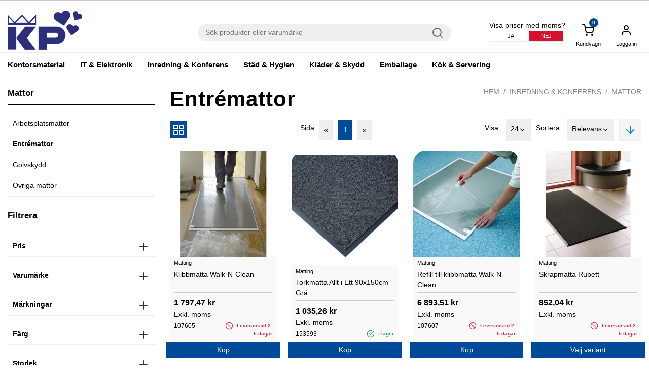

--- FILE ---
content_type: text/html; charset=utf-8
request_url: https://www.kpsyd.se/sv/kp-syd/inredning--konferens/mattor/entremattor/
body_size: 47625
content:


<!DOCTYPE html>
<html lang="en" class="">
<head>
    <meta charset="utf-8">
    <meta http-equiv="X-UA-Compatible" content="IE=edge">
    <meta name="viewport" content="width=device-width, initial-scale=1, maximum-scale=1">

    <link href="/sv/kp-syd/inredning--konferens/mattor/entremattor/" rel="canonical" />
        <title>Entr&#233;mattor | KP Syd</title>
    <meta property="og:title" content="Entrémattor">
<meta property="og:url" content="https://www.kpsyd.se/sv/kp-syd/inredning--konferens/mattor/entremattor/">
<meta property="og:image" content="http://www.kpsyd.se/globalassets/kpsyd/kp_logga_-med_hjartan.png">
<meta property="og:image:secure_url" content="https://www.kpsyd.se/globalassets/kpsyd/kp_logga_-med_hjartan.png">
<meta property="og:locale" content="en_US">
<meta property="article:published_time" content="09/03/2021 14:32:29 PM">
<meta property="article:modified_time" content="0001-01-01 00:00:00">
<meta property="article:expiration_time" content="09/03/2031 14:32:29 PM">

    <link href="https://fonts.googleapis.com/css?family=Roboto:100,100i,300,300i,400,400i,500,500i,700,700i,900,900i" rel="stylesheet">
    <link href="https://fonts.googleapis.com/css?family=Montserrat&display=swap" rel="stylesheet">
    <link href="https://fonts.googleapis.com/css?family=Cormorant+Garamond|Thasadith&display=swap" rel="stylesheet">

	    <link rel="icon" href="/globalassets/kpsyd/kpsyd_favoicon.png" type="image/x-icon" />
	    <link rel="shortcut icon" href="/globalassets/kpsyd/kpsyd_favoicon.png" type="image/x-icon" />

    <link href="/Assets/scss/main.min.css?v=12069" rel="stylesheet" type="text/css" />
    <link href="/Assets/scss/slick.css?v=12069" rel="stylesheet" type="text/css" />
    <link href="/Assets/scss/slick-theme.css?v=12069" rel="stylesheet" type="text/css" />
    <link href="/Assets/js/vendors/jquery/theme.default.min.css?v=12069" rel="stylesheet" type="text/css" />

    
    

    
    <style>
#cookieConsent{display:none!important;}

h2, .h2 {
    font-family: 'Roboto';
    font-weight: 800;
}

/* meny */
.top-header {
    background: white;
    color: black;
    float: right;
}

/*no extra image for kontorsspecial*/
.navigation__logo .navigation__cert{ display: none; }

.mega-container {    background-color: #f5f5f5;}
.mega-menu__title {    color: black;}
.mega-container .mega-menu--header__item .row ul.category__item li a {    color: black;}
.mega-container .mega-menu--header__item .row ul.category__item li {    color: black;}


/* Bakgrundsfärg alla sidor */
body {background: white;}

/* tabbar och ikoner*/
    /*meny*/
    .navigation__item:hover {border-bottom: 3px solid #004A99;}   /*länkar hover*/
    .icon-menu__badge{background-color: #004A99} /*ikoner*/ /*#35759D*/

.navigation__item>a {
    color: #000;
    text-decoration: none;
    padding-left: 15px;
    padding-right: 15px;
    line-height: 45px;
    cursor: pointer;
}


    /*produktlistning*/
    .toolbar__left .view-mode span.button-active {background-color: #004A99;}   /*ikoner*/
    .toolbar__left .view-mode span:hover, .toolbar__right .box-sort:hover {background-color: #004A99;}   /*ikoner, hover*/
    ul.pagination li.active {background-color: #004A99;}   /*paginering*/
    ul.pagination li:hover {background-color: #004A99;}   /*paginering, hover*/
    .checkbox input:checked ~ .radio, .checkbox input:checked ~ .checkmark {background-color: #004A99; border: 1px solid #004A99;}/*filtrering*/

    /*produktsida*/
    .product-tab__item.nav-link.active {background: #004A99; border-bottom: 2px solid #004A99;}  

.product-tile-grid__image {object-fit: contain;max-height: 300px;}

.product-detail__image {
    overflow: hidden;
}

.product-tile-grid__image-bottom {
    background-color: #f9f9f9 !important;
}

.addToCart{
  cursor: pointer;
}

.hover-feather-icon:hover {
  color: #000;
  fill: none !important;
}


.product-detail__image>ul {
    justify-content: left;
}

/*USPar*/
.usps__item { border: 1px solid #004A99; }
/*.usps {
    border: 1px solid grey;
    border-radius: 15px;
    padding: 5px;
    text-transform: initial;
    margin: 2px;
    color: white;
    background-color: green;
    line-height: 35px;
}*/

.product-detail .price__discount {
    font-size: 1.875rem;
}

.img-fluid {
    max-height: 351px;
}

/*tabbar*/

    /*övrigt*/
    .icon-badge {color: #004A99}


/* Knappar */
.button-black, .button-black--icon {background-color: #004A99;border: 1px solid #004A99;}
.button-transparent-black:hover, 
.button-transparent-black--icon:hover, 
.button-black:hover, .button-black--icon:hover, 
.button-yellow-black:hover {background: #004A99;border: 1px solid #004A99;} /*hover*/


.mega-menu-wrapper {
    width: auto;
}

.mega-container .mega-menu--header__item .row ul.category__item li {
    text-transform: initial;
}

.mega-container .mega-menu--header__item .row ul.category__item li.main-category {
    font-weight: bold;
    margin-bottom: 0px;
}

.mega-container ul {
   padding-bottom: 10px;
}


/* produktkort */
.product-tile-grid {background: white;}

/* footer */
footer.footer {background: #ececec;}


/* Buttons color*/
.card-button {
    background-color: #004A99;
}


</style>

<!-- Google Tag Manager --> <script>(function(w,d,s,l,i){w[l]=w[l]||[];w[l].push({'gtm.start': new Date().getTime(),event:'gtm.js'});var f=d.getElementsByTagName(s)[0], j=d.createElement(s),dl=l!='dataLayer'?'&l='+l:'';j.async=true;j.src= 'https://www.googletagmanager.com/gtm.js?id='+i+dl;f.parentNode.insertBefore(j,f); })(window,document,'script','dataLayer','GTM-TVN6HCMQ');</script> <!-- End Google Tag Manager -->  <!-- Google Tag Manager (noscript) --> <noscript><iframe src="https://www.googletagmanager.com/ns.html?id=GTM-TVN6HCMQ" height="0" width="0" style="display:none;visibility:hidden"></iframe></noscript> <!-- End Google Tag Manager (noscript) --><meta name="google-site-verification" content="iHGvxcq_rDQ4oZagrMMk1g2tQ00emIQiQAuPBcXsd5s" /><script type="text/javascript">var appInsights=window.appInsights||function(config){function t(config){i[config]=function(){var t=arguments;i.queue.push(function(){i[config].apply(i,t)})}}var i={config:config},u=document,e=window,o="script",s="AuthenticatedUserContext",h="start",c="stop",l="Track",a=l+"Event",v=l+"Page",r,f;setTimeout(function(){var t=u.createElement(o);t.src=config.url||"https://js.monitor.azure.com/scripts/a/ai.0.js";u.getElementsByTagName(o)[0].parentNode.appendChild(t)});try{i.cookie=u.cookie}catch(y){}for(i.queue=[],r=["Event","Exception","Metric","PageView","Trace","Dependency"];r.length;)t("track"+r.pop());return t("set"+s),t("clear"+s),t(h+a),t(c+a),t(h+v),t(c+v),t("flush"),config.disableExceptionTracking||(r="onerror",t("_"+r),f=e[r],e[r]=function(config,t,u,e,o){var s=f&&f(config,t,u,e,o);return s!==!0&&i["_"+r](config,t,u,e,o),s}),i}({instrumentationKey:"25887a28-d03b-4ef6-b4ed-8f805dbbe919",sdkExtension:"a"});window.appInsights=appInsights;appInsights.queue&&appInsights.queue.length===0&&appInsights.trackPageView();</script></head>
<body class="">
    <input type="hidden" id="debug_server_name" value="wn1sdwk001ERH">
    


<div class="loading-box display-none">
    <div class="loader"></div>
</div>







<input type="hidden" name="checkoutTranslation" id="checkoutTranslation" value="Kassan" />
<header class="header sticky-top">
    <div class="header__wrapper">
        
<!-- Navigation bar for Mobile -->
<div class="mobile-navigation-wrapper">
    <div class="d-sm-block d-lg-none">
        <!-- Navigation -->
        <div class="mobile-navigation">
            <!-- Left Menu -->
            <div class="mobile-navigation__top">
                <div class="mobile-navigation__item menu" id="open-offside-menu">
                    <div class="hamburger-menu">
                        <span class="hamburger-menu__line"></span>
                        <span class="hamburger-menu__line"></span>
                        <span class="hamburger-menu__line"></span>
                    </div>
                </div>
                <div class="mobile-navigation__item logo">
                    <a href="/" class="mobile-navigation__logo">
                        <img data-src="/globalassets/kpsyd/kp_logga_-med_hjartan.png?width=225" class="img-fluid lazyload"  />
                    </a>
                </div>
                <div class="navigation__search">
                    <input class="jsSearchTextRkv" placeholder="Sök produkter eller varumärke" data-search="/sv/sok/" />
                    <i data-feather="search" class="search-icon rkv-search-button"></i>
                </div>
            </div>

                <!-- Right Menu -->
                <div class="mobile-navigation__right">
                    

                    <div class="display-none d-sm-block">
                        <div class="icon-menu jsCartBtn jsOpenCartMobile" data-cartcontainer="#mobile-cart" data-reloadurl="/defaultcart/LoadMobileCartItems" reload="0">
                            <span class="none-border icon-menu--has-badge">
                                <i data-feather="shopping-cart"></i>
                                <span class="icon-menu__badge">0</span>
                            </span>
                        </div>
                    </div>
                </div>
        </div>
    </div>

    <!-- Side menu of Navigation bar for Mobile -->
    <div class="d-sm-block d-lg-none offside-navbar" id="offside-menu-mobile" style="width: 324px;">
        <div class="offside-navbar--nav nav nav-tabs">
            <a class="offside-navbar--nav__item active" data-toggle="tab" href="#mobile-menu">
                <div class="icon-menu-description">
                    <i data-feather="menu"></i>
                    <span>Meny</span>
                </div>
            </a>
            <a class="offside-navbar--nav__item" data-toggle="tab" href="#mobile-account">
                <div class="icon-menu-description">
                    <i data-feather="user"></i>
                    <span>Konto</span>
                </div>
            </a>

                    <a class="offside-navbar--nav__item jsCartBtn" data-cartcontainer="#mobile-cart" data-reloadurl="/defaultcart/LoadMobileCartItems" reload="0" data-toggle="tab" href="#mobile-cart">
                        <div class="icon-menu-description icon-menu-description--has-badge">
                            <i data-feather="shopping-cart"></i>
                            <span class="icon-menu__badge">0</span>
                            <span>Kassan</span>
                        </div>
                    </a>
                <a class="offside-navbar--nav__item" href="/sv/mina-sidor/favoritlista/">
                    <div class="icon-menu-description icon-menu-description--has-badge">
                        <i data-feather="heart"></i>
                        <span>Favorit</span>
                    </div>
                </a>
        </div>
        <div class="navigation__tax flex-row mt-2 pb-2">

            <div>Visa priser med moms?</div>
                <button class="IncludeTaxes button-transparent-red--small ml-1">Ja</button>
                <button class="ExcludeTaxes button-red--small disabled ml-1">Nej</button>
        </div>
        <div class="tab-content offside-navbar__tab-content">
            <div id="mobile-menu" class="tab-pane fade show active">
                <ul class="offside-navbar--menu">
                            <li class="offside-navbar--menu__item jsFirstLi">
                                <a href="/sv/kp-syd/kontorsmaterial-2/">Kontorsmaterial </a>
                                    <i data-feather="chevron-up" class="collapsed expand-collapse-child hidden jsExpandCollapse"></i>
                                    <i data-feather="chevron-down" class="expanded expand-collapse-child jsExpandCollapse"></i>
                                    <ul class="offside-navbar--menu child-menu">
                                                <li class="offside-navbar--menu__item main-category">
                                                    <a class="main-category" href="/sv/kp-syd/kontorsmaterial-2/almanackor/">Almanackor</a>
                                                </li>
                                                    <li class="offside-navbar--menu__item">
                                                        <a href="/sv/kp-syd/kontorsmaterial-2/almanackor/bordskalendrar/">Bordskalendrar</a>
                                                    </li>
                                                    <li class="offside-navbar--menu__item">
                                                        <a href="/sv/kp-syd/kontorsmaterial-2/almanackor/dagbocker/">Dagb&#246;cker</a>
                                                    </li>
                                                    <li class="offside-navbar--menu__item">
                                                        <a href="/sv/kp-syd/kontorsmaterial-2/almanackor/vaggkalendrar/">V&#228;ggkalendrar</a>
                                                    </li>
                                                    <li class="offside-navbar--menu__item">
                                                        <a href="/sv/kp-syd/kontorsmaterial-2/almanackor/">&gt; Hela sortimentet</a>
                                                    </li>
                                                <li class="offside-navbar--menu__item main-category">
                                                    <a class="main-category" href="/sv/kp-syd/kontorsmaterial-2/arkiv--forvaring--sortering/">Arkiv &amp; f&#246;rvaring  &amp; sortering</a>
                                                </li>
                                                    <li class="offside-navbar--menu__item">
                                                        <a href="/sv/kp-syd/kontorsmaterial-2/arkiv--forvaring--sortering/arkiveringsboxar/">Arkiveringsboxar</a>
                                                    </li>
                                                    <li class="offside-navbar--menu__item">
                                                        <a href="/sv/kp-syd/kontorsmaterial-2/arkiv--forvaring--sortering/brevkorgar/">Brevkorgar</a>
                                                    </li>
                                                    <li class="offside-navbar--menu__item">
                                                        <a href="/sv/kp-syd/kontorsmaterial-2/arkiv--forvaring--sortering/tidskriftssamlare/">Tidskriftssamlare</a>
                                                    </li>
                                                    <li class="offside-navbar--menu__item">
                                                        <a href="/sv/kp-syd/kontorsmaterial-2/arkiv--forvaring--sortering/">&gt; Hela sortimentet</a>
                                                    </li>
                                                <li class="offside-navbar--menu__item main-category">
                                                    <a class="main-category" href="/sv/kp-syd/kontorsmaterial-2/bokforing--blanketter/">Bokf&#246;ring &amp; blanketter</a>
                                                </li>
                                                    <li class="offside-navbar--menu__item">
                                                        <a href="/sv/kp-syd/kontorsmaterial-2/bokforing--blanketter/blanketter/">Blanketter</a>
                                                    </li>
                                                    <li class="offside-navbar--menu__item">
                                                        <a href="/sv/kp-syd/kontorsmaterial-2/bokforing--blanketter/kassabocker/">Kassab&#246;cker</a>
                                                    </li>
                                                    <li class="offside-navbar--menu__item">
                                                        <a href="/sv/kp-syd/kontorsmaterial-2/bokforing--blanketter/kontors---bokforingsbocker/">Kontors- &amp; bokf&#246;ringsb&#246;cker</a>
                                                    </li>
                                                    <li class="offside-navbar--menu__item">
                                                        <a href="/sv/kp-syd/kontorsmaterial-2/bokforing--blanketter/">&gt; Hela sortimentet</a>
                                                    </li>
                                                <li class="offside-navbar--menu__item main-category">
                                                    <a class="main-category" href="/sv/kp-syd/kontorsmaterial-2/block--anteckningsbocker/">Block &amp; anteckningsb&#246;cker</a>
                                                </li>
                                                    <li class="offside-navbar--menu__item">
                                                        <a href="/sv/kp-syd/kontorsmaterial-2/block--anteckningsbocker/anteckningsbocker/">Anteckningsb&#246;cker</a>
                                                    </li>
                                                    <li class="offside-navbar--menu__item">
                                                        <a href="/sv/kp-syd/kontorsmaterial-2/block--anteckningsbocker/kollegieblock/">Kollegieblock</a>
                                                    </li>
                                                    <li class="offside-navbar--menu__item">
                                                        <a href="/sv/kp-syd/kontorsmaterial-2/block--anteckningsbocker/notisar--post-it/">Notisar &amp; Post-it</a>
                                                    </li>
                                                    <li class="offside-navbar--menu__item">
                                                        <a href="/sv/kp-syd/kontorsmaterial-2/block--anteckningsbocker/">&gt; Hela sortimentet</a>
                                                    </li>
                                                <li class="offside-navbar--menu__item main-category">
                                                    <a class="main-category" href="/sv/kp-syd/kontorsmaterial-2/butikstillbehor/">Butikstillbeh&#246;r</a>
                                                </li>
                                                    <li class="offside-navbar--menu__item">
                                                        <a href="/sv/kp-syd/kontorsmaterial-2/butikstillbehor/kassar--kanistrar/">Kassar &amp; kanistrar</a>
                                                    </li>
                                                    <li class="offside-navbar--menu__item">
                                                        <a href="/sv/kp-syd/kontorsmaterial-2/butikstillbehor/presentpapper/">Presentpapper</a>
                                                    </li>
                                                    <li class="offside-navbar--menu__item">
                                                        <a href="/sv/kp-syd/kontorsmaterial-2/butikstillbehor/Skyltar-ramar--gatustall/">Skyltar &amp; gatust&#228;ll</a>
                                                    </li>
                                                    <li class="offside-navbar--menu__item">
                                                        <a href="/sv/kp-syd/kontorsmaterial-2/butikstillbehor/">&gt; Hela sortimentet</a>
                                                    </li>
                                                <li class="offside-navbar--menu__item main-category">
                                                    <a class="main-category" href="/sv/kp-syd/kontorsmaterial-2/fastning--forslutning/">F&#228;stning &amp; f&#246;rslutning</a>
                                                </li>
                                                    <li class="offside-navbar--menu__item">
                                                        <a href="/sv/kp-syd/kontorsmaterial-2/fastning--forslutning/gem/">Gem</a>
                                                    </li>
                                                    <li class="offside-navbar--menu__item">
                                                        <a href="/sv/kp-syd/kontorsmaterial-2/fastning--forslutning/haftapparater/">H&#228;ftapparater</a>
                                                    </li>
                                                    <li class="offside-navbar--menu__item">
                                                        <a href="/sv/kp-syd/kontorsmaterial-2/fastning--forslutning/lim/">Lim</a>
                                                    </li>
                                                    <li class="offside-navbar--menu__item">
                                                        <a href="/sv/kp-syd/kontorsmaterial-2/fastning--forslutning/">&gt; Hela sortimentet</a>
                                                    </li>
                                                <li class="offside-navbar--menu__item main-category">
                                                    <a class="main-category" href="/sv/kp-syd/kontorsmaterial-2/hobbymaterial/">Hobbymaterial</a>
                                                </li>
                                                    <li class="offside-navbar--menu__item">
                                                        <a href="/sv/kp-syd/kontorsmaterial-2/hobbymaterial/">&gt; Hela sortimentet</a>
                                                    </li>
                                                <li class="offside-navbar--menu__item main-category">
                                                    <a class="main-category" href="/sv/kp-syd/kontorsmaterial-2/hangmappsystem/">H&#228;ngmappsystem</a>
                                                </li>
                                                    <li class="offside-navbar--menu__item">
                                                        <a href="/sv/kp-syd/kontorsmaterial-2/hangmappsystem/hangmappar/">H&#228;ngmappar</a>
                                                    </li>
                                                    <li class="offside-navbar--menu__item">
                                                        <a href="/sv/kp-syd/kontorsmaterial-2/hangmappsystem/hangmappsforvaring/">H&#228;ngmappsf&#246;rvaring</a>
                                                    </li>
                                                    <li class="offside-navbar--menu__item">
                                                        <a href="/sv/kp-syd/kontorsmaterial-2/hangmappsystem/">&gt; Hela sortimentet</a>
                                                    </li>
                                                <li class="offside-navbar--menu__item main-category">
                                                    <a class="main-category" href="/sv/kp-syd/kontorsmaterial-2/kampanjprodukter/">Kampanjartiklar</a>
                                                </li>
                                                    <li class="offside-navbar--menu__item">
                                                        <a href="/sv/kp-syd/kontorsmaterial-2/kampanjprodukter/">Hela sortimentet &gt;&gt;</a>
                                                    </li>
                                                <li class="offside-navbar--menu__item main-category">
                                                    <a class="main-category" href="/sv/kp-syd/kontorsmaterial-2/korrigering/">Korrigering</a>
                                                </li>
                                                    <li class="offside-navbar--menu__item">
                                                        <a href="/sv/kp-syd/kontorsmaterial-2/korrigering/">&gt; Hela sortimentet</a>
                                                    </li>
                                                <li class="offside-navbar--menu__item main-category">
                                                    <a class="main-category" href="/sv/kp-syd/kontorsmaterial-2/kuvert--pasar/">Kuvert &amp; p&#229;sar</a>
                                                </li>
                                                    <li class="offside-navbar--menu__item">
                                                        <a href="/sv/kp-syd/kontorsmaterial-2/kuvert--pasar/kuvert/">Kuvert</a>
                                                    </li>
                                                    <li class="offside-navbar--menu__item">
                                                        <a href="/sv/kp-syd/kontorsmaterial-2/kuvert--pasar/bubbelpasar/">Bubbelp&#229;sar</a>
                                                    </li>
                                                    <li class="offside-navbar--menu__item">
                                                        <a href="/sv/kp-syd/kontorsmaterial-2/kuvert--pasar/vadderade-pasar/">Vadderade p&#229;sar</a>
                                                    </li>
                                                    <li class="offside-navbar--menu__item">
                                                        <a href="/sv/kp-syd/kontorsmaterial-2/kuvert--pasar/">&gt; Hela sortimentet</a>
                                                    </li>
                                                <li class="offside-navbar--menu__item main-category">
                                                    <a class="main-category" href="/sv/kp-syd/kontorsmaterial-2/markning/">M&#228;rkning</a>
                                                </li>
                                                    <li class="offside-navbar--menu__item">
                                                        <a href="/sv/kp-syd/kontorsmaterial-2/markning/marktejper/">M&#228;rktejper</a>
                                                    </li>
                                                    <li class="offside-navbar--menu__item">
                                                        <a href="/sv/kp-syd/kontorsmaterial-2/markning/skyltar/">Skyltar</a>
                                                    </li>
                                                    <li class="offside-navbar--menu__item">
                                                        <a href="/sv/kp-syd/kontorsmaterial-2/markning/stamplar/">St&#228;mplar</a>
                                                    </li>
                                                    <li class="offside-navbar--menu__item">
                                                        <a href="/sv/kp-syd/kontorsmaterial-2/markning/">&gt; Hela sortimentet</a>
                                                    </li>
                                                <li class="offside-navbar--menu__item main-category">
                                                    <a class="main-category" href="/sv/kp-syd/kontorsmaterial-2/papper/">Papper</a>
                                                </li>
                                                    <li class="offside-navbar--menu__item">
                                                        <a href="/sv/kp-syd/kontorsmaterial-2/papper/kopieringspapper/">Kopieringspapper</a>
                                                    </li>
                                                    <li class="offside-navbar--menu__item">
                                                        <a href="/sv/kp-syd/kontorsmaterial-2/papper/fotopapper/">Fotopapper</a>
                                                    </li>
                                                    <li class="offside-navbar--menu__item">
                                                        <a href="/sv/kp-syd/kontorsmaterial-2/papper/fargat-papper/">F&#228;rgat papper</a>
                                                    </li>
                                                    <li class="offside-navbar--menu__item">
                                                        <a href="/sv/kp-syd/kontorsmaterial-2/papper/">&gt; Hela sortimentet</a>
                                                    </li>
                                                <li class="offside-navbar--menu__item main-category">
                                                    <a class="main-category" href="/sv/kp-syd/kontorsmaterial-2/pennor/">Pennor</a>
                                                </li>
                                                    <li class="offside-navbar--menu__item">
                                                        <a href="/sv/kp-syd/kontorsmaterial-2/pennor/kulspetspennor/">Kulspetspennor</a>
                                                    </li>
                                                    <li class="offside-navbar--menu__item">
                                                        <a href="/sv/kp-syd/kontorsmaterial-2/pennor/markpennor/">M&#228;rkpennor</a>
                                                    </li>
                                                    <li class="offside-navbar--menu__item">
                                                        <a href="/sv/kp-syd/kontorsmaterial-2/pennor/stiftpennor/">Stiftpennor</a>
                                                    </li>
                                                    <li class="offside-navbar--menu__item">
                                                        <a href="/sv/kp-syd/kontorsmaterial-2/pennor/">&gt; Hela sortimentet</a>
                                                    </li>
                                                <li class="offside-navbar--menu__item main-category">
                                                    <a class="main-category" href="/sv/kp-syd/kontorsmaterial-2/penntillbehor/">Penntillbeh&#246;r</a>
                                                </li>
                                                    <li class="offside-navbar--menu__item">
                                                        <a href="/sv/kp-syd/kontorsmaterial-2/penntillbehor/pennvassare/">Pennv&#228;ssare</a>
                                                    </li>
                                                    <li class="offside-navbar--menu__item">
                                                        <a href="/sv/kp-syd/kontorsmaterial-2/penntillbehor/radergummi/">Radergummi</a>
                                                    </li>
                                                    <li class="offside-navbar--menu__item">
                                                        <a href="/sv/kp-syd/kontorsmaterial-2/penntillbehor/reservstift/">Reservstift</a>
                                                    </li>
                                                    <li class="offside-navbar--menu__item">
                                                        <a href="/sv/kp-syd/kontorsmaterial-2/penntillbehor/">&gt; Hela sortimentet</a>
                                                    </li>
                                                <li class="offside-navbar--menu__item main-category">
                                                    <a class="main-category" href="/sv/kp-syd/kontorsmaterial-2/plastfickor--mappar/">Plastfickor &amp; mappar</a>
                                                </li>
                                                    <li class="offside-navbar--menu__item">
                                                        <a href="/sv/kp-syd/kontorsmaterial-2/plastfickor--mappar/plastfickor/">Plastfickor</a>
                                                    </li>
                                                    <li class="offside-navbar--menu__item">
                                                        <a href="/sv/kp-syd/kontorsmaterial-2/plastfickor--mappar/plastmappar/">Plastmappar</a>
                                                    </li>
                                                    <li class="offside-navbar--menu__item">
                                                        <a href="/sv/kp-syd/kontorsmaterial-2/plastfickor--mappar/snoddmappar/">Snoddmappar</a>
                                                    </li>
                                                    <li class="offside-navbar--menu__item">
                                                        <a href="/sv/kp-syd/kontorsmaterial-2/plastfickor--mappar/">&gt; Hela sortimentet</a>
                                                    </li>
                                                <li class="offside-navbar--menu__item main-category">
                                                    <a class="main-category" href="/sv/kp-syd/kontorsmaterial-2/posthantering/">Posthantering</a>
                                                </li>
                                                    <li class="offside-navbar--menu__item">
                                                        <a href="/sv/kp-syd/kontorsmaterial-2/posthantering/bok---katalogomslag/">Bok- &amp; katalogomslag</a>
                                                    </li>
                                                    <li class="offside-navbar--menu__item">
                                                        <a href="/sv/kp-syd/kontorsmaterial-2/posthantering/e-handelslador/">E-handelsl&#229;dor</a>
                                                    </li>
                                                    <li class="offside-navbar--menu__item">
                                                        <a href="/sv/kp-syd/kontorsmaterial-2/posthantering/vagar/">V&#229;gar</a>
                                                    </li>
                                                    <li class="offside-navbar--menu__item">
                                                        <a href="/sv/kp-syd/kontorsmaterial-2/posthantering/">&gt; Hela sortimentet</a>
                                                    </li>
                                                <li class="offside-navbar--menu__item main-category">
                                                    <a class="main-category" href="/sv/kp-syd/kontorsmaterial-2/parmar/">P&#228;rmar</a>
                                                </li>
                                                    <li class="offside-navbar--menu__item">
                                                        <a href="/sv/kp-syd/kontorsmaterial-2/parmar/arkivparmar/">Arkivp&#228;rmar</a>
                                                    </li>
                                                    <li class="offside-navbar--menu__item">
                                                        <a href="/sv/kp-syd/kontorsmaterial-2/parmar/gaffelparmar-trarygg/">Gaffelp&#228;rmar</a>
                                                    </li>
                                                    <li class="offside-navbar--menu__item">
                                                        <a href="/sv/kp-syd/kontorsmaterial-2/parmar/ringparmar/">Ringp&#228;rmar</a>
                                                    </li>
                                                    <li class="offside-navbar--menu__item">
                                                        <a href="/sv/kp-syd/kontorsmaterial-2/parmar/">&gt; Hela sortimentet</a>
                                                    </li>
                                                <li class="offside-navbar--menu__item main-category">
                                                    <a class="main-category" href="/sv/kp-syd/kontorsmaterial-2/parmtillbehor/">P&#228;rmtillbeh&#246;r</a>
                                                </li>
                                                    <li class="offside-navbar--menu__item">
                                                        <a href="/sv/kp-syd/kontorsmaterial-2/parmtillbehor/halslag/">H&#229;lslag</a>
                                                    </li>
                                                    <li class="offside-navbar--menu__item">
                                                        <a href="/sv/kp-syd/kontorsmaterial-2/parmtillbehor/pappersregister/">Pappersregister</a>
                                                    </li>
                                                    <li class="offside-navbar--menu__item">
                                                        <a href="/sv/kp-syd/kontorsmaterial-2/parmtillbehor/plastregister/">Plastregister</a>
                                                    </li>
                                                    <li class="offside-navbar--menu__item">
                                                        <a href="/sv/kp-syd/kontorsmaterial-2/parmtillbehor/">&gt; Hela sortimentet</a>
                                                    </li>
                                                <li class="offside-navbar--menu__item main-category">
                                                    <a class="main-category" href="/sv/kp-syd/kontorsmaterial-2/rit---layoutmaterial/">Rit- &amp; layoutmaterial</a>
                                                </li>
                                                    <li class="offside-navbar--menu__item">
                                                        <a href="/sv/kp-syd/kontorsmaterial-2/rit---layoutmaterial/linjaler/">Linjaler</a>
                                                    </li>
                                                    <li class="offside-navbar--menu__item">
                                                        <a href="/sv/kp-syd/kontorsmaterial-2/rit---layoutmaterial/passare/">Passare</a>
                                                    </li>
                                                    <li class="offside-navbar--menu__item">
                                                        <a href="/sv/kp-syd/kontorsmaterial-2/rit---layoutmaterial/ritningsforvaring/">Ritningsf&#246;rvaring</a>
                                                    </li>
                                                    <li class="offside-navbar--menu__item">
                                                        <a href="/sv/kp-syd/kontorsmaterial-2/rit---layoutmaterial/">&gt; Hela sortimentet</a>
                                                    </li>
                                                <li class="offside-navbar--menu__item main-category">
                                                    <a class="main-category" href="/sv/kp-syd/kontorsmaterial-2/skrivbordstillbehor/">Skrivbordstillbeh&#246;r</a>
                                                </li>
                                                    <li class="offside-navbar--menu__item">
                                                        <a href="/sv/kp-syd/kontorsmaterial-2/skrivbordstillbehor/pennstall/">Pennst&#228;ll</a>
                                                    </li>
                                                    <li class="offside-navbar--menu__item">
                                                        <a href="/sv/kp-syd/kontorsmaterial-2/skrivbordstillbehor/saxar/">Saxar</a>
                                                    </li>
                                                    <li class="offside-navbar--menu__item">
                                                        <a href="/sv/kp-syd/kontorsmaterial-2/skrivbordstillbehor/skrivunderlagg/">Skrivbordsunderl&#228;gg</a>
                                                    </li>
                                                    <li class="offside-navbar--menu__item">
                                                        <a href="/sv/kp-syd/kontorsmaterial-2/skrivbordstillbehor/">&gt; Hela sortimentet</a>
                                                    </li>
                                                <li class="offside-navbar--menu__item main-category">
                                                    <a class="main-category" href="/sv/kp-syd/kontorsmaterial-2/tejp/">Tejp</a>
                                                </li>
                                                    <li class="offside-navbar--menu__item">
                                                        <a href="/sv/kp-syd/kontorsmaterial-2/tejp/dokumenttejp/">Dokumenttejp</a>
                                                    </li>
                                                    <li class="offside-navbar--menu__item">
                                                        <a href="/sv/kp-syd/kontorsmaterial-2/tejp/kontorstejp/">Kontorstejp</a>
                                                    </li>
                                                    <li class="offside-navbar--menu__item">
                                                        <a href="/sv/kp-syd/kontorsmaterial-2/tejp/tejphallare/">Tejph&#229;llare</a>
                                                    </li>
                                                    <li class="offside-navbar--menu__item">
                                                        <a href="/sv/kp-syd/kontorsmaterial-2/tejp/">&gt; Hela sortimentet</a>
                                                    </li>
                                                <li class="offside-navbar--menu__item main-category">
                                                    <a class="main-category" href="/sv/kp-syd/kontorsmaterial-2/traning/">Tr&#228;ning</a>
                                                </li>
                                                    <li class="offside-navbar--menu__item">
                                                        <a href="/sv/kp-syd/kontorsmaterial-2/traning/">&gt; Hela sortimentet</a>
                                                    </li>
                                    </ul>

                            </li>
                            <li class="offside-navbar--menu__item jsFirstLi">
                                <a href="/sv/kp-syd/it--maskiner2/">IT &amp; Elektronik</a>
                                    <i data-feather="chevron-up" class="collapsed expand-collapse-child hidden jsExpandCollapse"></i>
                                    <i data-feather="chevron-down" class="expanded expand-collapse-child jsExpandCollapse"></i>
                                    <ul class="offside-navbar--menu child-menu">
                                                <li class="offside-navbar--menu__item main-category">
                                                    <a class="main-category" href="/sv/kp-syd/it--maskiner2/toner--patroner/">Toner &amp; Patroner</a>
                                                </li>
                                                    <li class="offside-navbar--menu__item">
                                                        <a href="/sv/kp-syd/it--maskiner2/toner--patroner/blackpatroner-original/">Bl&#228;ckpatroner original</a>
                                                    </li>
                                                    <li class="offside-navbar--menu__item">
                                                        <a href="/sv/kp-syd/it--maskiner2/toner--patroner/toner-original/">Toner original</a>
                                                    </li>
                                                    <li class="offside-navbar--menu__item">
                                                        <a href="/sv/kp-syd/it--maskiner2/toner--patroner/toner-ej-original/">Toner ej original</a>
                                                    </li>
                                                    <li class="offside-navbar--menu__item">
                                                        <a href="/sv/kp-syd/it--maskiner2/toner--patroner/">&gt; Hela sortimentet</a>
                                                    </li>
                                                <li class="offside-navbar--menu__item main-category">
                                                    <a class="main-category" href="/sv/kp-syd/it--maskiner2/datorer--surfplattor/">Datorer &amp; surfplattor</a>
                                                </li>
                                                    <li class="offside-navbar--menu__item">
                                                        <a href="/sv/kp-syd/it--maskiner2/datorer--surfplattor/">&gt; Hela sortimentet</a>
                                                    </li>
                                                <li class="offside-navbar--menu__item main-category">
                                                    <a class="main-category" href="/sv/kp-syd/it--maskiner2/batterier/batterier/">Batterier</a>
                                                </li>
                                                    <li class="offside-navbar--menu__item">
                                                        <a href="/sv/kp-syd/it--maskiner2/batterier/batterier/">Batterier</a>
                                                    </li>
                                                    <li class="offside-navbar--menu__item">
                                                        <a href="/sv/kp-syd/it--maskiner2/batterier/batteriladdare/">Batteriladdare</a>
                                                    </li>
                                                    <li class="offside-navbar--menu__item">
                                                        <a href="/sv/kp-syd/it--maskiner2/batterier/uppladdningsbara-batterier/">Uppladdningsbara batterier</a>
                                                    </li>
                                                    <li class="offside-navbar--menu__item">
                                                        <a href="/sv/kp-syd/it--maskiner2/batterier/">&gt; Hela sortimentet</a>
                                                    </li>
                                                <li class="offside-navbar--menu__item main-category">
                                                    <a class="main-category" href="/sv/kp-syd/it--maskiner2/datatillbehor/">Datatillbeh&#246;r</a>
                                                </li>
                                                    <li class="offside-navbar--menu__item">
                                                        <a href="/sv/kp-syd/it--maskiner2/datatillbehor/kablage/">Kablage</a>
                                                    </li>
                                                    <li class="offside-navbar--menu__item">
                                                        <a href="/sv/kp-syd/it--maskiner2/datatillbehor/musmattor--handledsskydd/">Musmattor &amp; handledsskydd</a>
                                                    </li>
                                                    <li class="offside-navbar--menu__item">
                                                        <a href="/sv/kp-syd/it--maskiner2/datatillbehor/tangentbord--moss/">Tangentbord &amp; m&#246;ss</a>
                                                    </li>
                                                    <li class="offside-navbar--menu__item">
                                                        <a href="/sv/kp-syd/it--maskiner2/datatillbehor/">&gt; Hela sortimentet</a>
                                                    </li>
                                                <li class="offside-navbar--menu__item main-category">
                                                    <a class="main-category" href="/sv/kp-syd/it--maskiner2/dokumentforstorare/">Dokumentf&#246;rst&#246;rare</a>
                                                </li>
                                                    <li class="offside-navbar--menu__item">
                                                        <a href="/sv/kp-syd/it--maskiner2/dokumentforstorare/dokumentforstorare/">Dokumentf&#246;rst&#246;rare</a>
                                                    </li>
                                                    <li class="offside-navbar--menu__item">
                                                        <a href="/sv/kp-syd/it--maskiner2/dokumentforstorare/dokumentforstorare-tillbehor/">Tillbeh&#246;r</a>
                                                    </li>
                                                    <li class="offside-navbar--menu__item">
                                                        <a href="/sv/kp-syd/it--maskiner2/dokumentforstorare/">&gt; Hela sortimentet</a>
                                                    </li>
                                                <li class="offside-navbar--menu__item main-category">
                                                    <a class="main-category" href="/sv/kp-syd/it--maskiner2/etikettskrivare--markmaskiner/">Etikettskrivare &amp; m&#228;rkmaskiner</a>
                                                </li>
                                                    <li class="offside-navbar--menu__item">
                                                        <a href="/sv/kp-syd/it--maskiner2/etikettskrivare--markmaskiner/etikettskrivare/">Etikettskrivare</a>
                                                    </li>
                                                    <li class="offside-navbar--menu__item">
                                                        <a href="/sv/kp-syd/it--maskiner2/etikettskrivare--markmaskiner/markmaskiner/">M&#228;rkmaskiner</a>
                                                    </li>
                                                    <li class="offside-navbar--menu__item">
                                                        <a href="/sv/kp-syd/it--maskiner2/etikettskrivare--markmaskiner/etikettskrivare-tillbehor/">Tillbeh&#246;r till etikettskrivare</a>
                                                    </li>
                                                    <li class="offside-navbar--menu__item">
                                                        <a href="/sv/kp-syd/it--maskiner2/etikettskrivare--markmaskiner/">&gt; Hela sortimentet</a>
                                                    </li>
                                                <li class="offside-navbar--menu__item main-category">
                                                    <a class="main-category" href="/sv/kp-syd/it--maskiner2/frankeringsmaskiner/">Frankeringsmaskiner</a>
                                                </li>
                                                    <li class="offside-navbar--menu__item">
                                                        <a href="/sv/kp-syd/it--maskiner2/frankeringsmaskiner/">&gt; Hela sortimentet</a>
                                                    </li>
                                                <li class="offside-navbar--menu__item main-category">
                                                    <a class="main-category" href="/sv/kp-syd/it--maskiner2/inbindning--inplastning/">Inbindning &amp; inplastning</a>
                                                </li>
                                                    <li class="offside-navbar--menu__item">
                                                        <a href="/sv/kp-syd/it--maskiner2/inbindning--inplastning/lamineringsmaskiner/">Lamineringsmaskiner</a>
                                                    </li>
                                                    <li class="offside-navbar--menu__item">
                                                        <a href="/sv/kp-syd/it--maskiner2/inbindning--inplastning/limbindningsmaskiner/">Limbindningsmaskiner</a>
                                                    </li>
                                                    <li class="offside-navbar--menu__item">
                                                        <a href="/sv/kp-syd/it--maskiner2/inbindning--inplastning/spiralbindningsmaskiner/">Spiralbindningsmaskiner</a>
                                                    </li>
                                                    <li class="offside-navbar--menu__item">
                                                        <a href="/sv/kp-syd/it--maskiner2/inbindning--inplastning/">&gt; Hela sortimentet</a>
                                                    </li>
                                                <li class="offside-navbar--menu__item main-category">
                                                    <a class="main-category" href="/sv/kp-syd/it--maskiner2/kameror/">Kameror</a>
                                                </li>
                                                    <li class="offside-navbar--menu__item">
                                                        <a href="/sv/kp-syd/it--maskiner2/kameror/konferenskameror/">Konferenskameror</a>
                                                    </li>
                                                    <li class="offside-navbar--menu__item">
                                                        <a href="/sv/kp-syd/it--maskiner2/kameror/webbkameror/">Webbkameror</a>
                                                    </li>
                                                    <li class="offside-navbar--menu__item">
                                                        <a href="/sv/kp-syd/it--maskiner2/kameror/">&gt; Hela sortimentet</a>
                                                    </li>
                                                <li class="offside-navbar--menu__item main-category">
                                                    <a class="main-category" href="/sv/kp-syd/it--maskiner2/ljud---bild/">Ljud- &amp; bild</a>
                                                </li>
                                                    <li class="offside-navbar--menu__item">
                                                        <a href="/sv/kp-syd/it--maskiner2/ljud---bild/hogtalarsystem/">H&#246;gtalarsystem</a>
                                                    </li>
                                                    <li class="offside-navbar--menu__item">
                                                        <a href="/sv/kp-syd/it--maskiner2/ljud---bild/horlurar/">H&#246;rlurar</a>
                                                    </li>
                                                    <li class="offside-navbar--menu__item">
                                                        <a href="/sv/kp-syd/it--maskiner2/ljud---bild/kablar--adaptrar/">Kablar &amp; adaptrar</a>
                                                    </li>
                                                    <li class="offside-navbar--menu__item">
                                                        <a href="/sv/kp-syd/it--maskiner2/ljud---bild/">&gt; Hela sortimentet</a>
                                                    </li>
                                                <li class="offside-navbar--menu__item main-category">
                                                    <a class="main-category" href="/sv/kp-syd/it--maskiner2/luftfuktare/">Luftfuktare</a>
                                                </li>
                                                    <li class="offside-navbar--menu__item">
                                                        <a href="/sv/kp-syd/it--maskiner2/luftfuktare/">&gt; Hela sortimentet</a>
                                                    </li>
                                                <li class="offside-navbar--menu__item main-category">
                                                    <a class="main-category" href="/sv/kp-syd/it--maskiner2/luftrenare/">Luftrenare</a>
                                                </li>
                                                    <li class="offside-navbar--menu__item">
                                                        <a href="/sv/kp-syd/it--maskiner2/luftrenare/">&gt; Hela sortimentet</a>
                                                    </li>
                                                <li class="offside-navbar--menu__item main-category">
                                                    <a class="main-category" href="/sv/kp-syd/it--maskiner2/maskintillbehor/">Maskintillbeh&#246;r</a>
                                                </li>
                                                    <li class="offside-navbar--menu__item">
                                                        <a href="/sv/kp-syd/it--maskiner2/maskintillbehor/etiketter/">Etiketter</a>
                                                    </li>
                                                    <li class="offside-navbar--menu__item">
                                                        <a href="/sv/kp-syd/it--maskiner2/maskintillbehor/raknerullar--kvittorullar/">R&#228;knerullar &amp; kvittorullar</a>
                                                    </li>
                                                    <li class="offside-navbar--menu__item">
                                                        <a href="/sv/kp-syd/it--maskiner2/maskintillbehor/">&gt; Hela sortimentet</a>
                                                    </li>
                                                <li class="offside-navbar--menu__item main-category">
                                                    <a class="main-category" href="/sv/kp-syd/it--maskiner2/raknare/">R&#228;knare</a>
                                                </li>
                                                    <li class="offside-navbar--menu__item">
                                                        <a href="/sv/kp-syd/it--maskiner2/raknare/bordsraknare/">Bordsr&#228;knare</a>
                                                    </li>
                                                    <li class="offside-navbar--menu__item">
                                                        <a href="/sv/kp-syd/it--maskiner2/raknare/miniraknare/">Minir&#228;knare</a>
                                                    </li>
                                                    <li class="offside-navbar--menu__item">
                                                        <a href="/sv/kp-syd/it--maskiner2/raknare/tekniska-raknare/">Tekniska r&#228;knare</a>
                                                    </li>
                                                    <li class="offside-navbar--menu__item">
                                                        <a href="/sv/kp-syd/it--maskiner2/raknare/">&gt; Hela sortimentet</a>
                                                    </li>
                                                <li class="offside-navbar--menu__item main-category">
                                                    <a class="main-category" href="/sv/kp-syd/it--maskiner2/skrivare/">Skrivare</a>
                                                </li>
                                                    <li class="offside-navbar--menu__item">
                                                        <a href="/sv/kp-syd/it--maskiner2/skrivare/blackstraleskrivare/">Bl&#228;ckstr&#229;leskrivare</a>
                                                    </li>
                                                    <li class="offside-navbar--menu__item">
                                                        <a href="/sv/kp-syd/it--maskiner2/skrivare/laserskrivare/">Laserskrivare</a>
                                                    </li>
                                                    <li class="offside-navbar--menu__item">
                                                        <a href="/sv/kp-syd/it--maskiner2/skrivare/multifunktionsmaskiner/">Multifunktionsmaskiner</a>
                                                    </li>
                                                    <li class="offside-navbar--menu__item">
                                                        <a href="/sv/kp-syd/it--maskiner2/skrivare/">&gt; Hela sortimentet</a>
                                                    </li>
                                                <li class="offside-navbar--menu__item main-category">
                                                    <a class="main-category" href="/sv/kp-syd/it--maskiner2/skarmaskiner/">Sk&#228;rmaskiner</a>
                                                </li>
                                                    <li class="offside-navbar--menu__item">
                                                        <a href="/sv/kp-syd/it--maskiner2/skarmaskiner/skarmaskiner/">Sk&#228;rmaskiner</a>
                                                    </li>
                                                    <li class="offside-navbar--menu__item">
                                                        <a href="/sv/kp-syd/it--maskiner2/skarmaskiner/skarmaskin-tillbehor/">Tillbeh&#246;r</a>
                                                    </li>
                                                    <li class="offside-navbar--menu__item">
                                                        <a href="/sv/kp-syd/it--maskiner2/skarmaskiner/">&gt; Hela sortimentet</a>
                                                    </li>
                                                <li class="offside-navbar--menu__item main-category">
                                                    <a class="main-category" href="/sv/kp-syd/it--maskiner2/telefoner/">Telefoner</a>
                                                </li>
                                                    <li class="offside-navbar--menu__item">
                                                        <a href="/sv/kp-syd/it--maskiner2/telefoner/headset--tillbehor/">Headset</a>
                                                    </li>
                                                    <li class="offside-navbar--menu__item">
                                                        <a href="/sv/kp-syd/it--maskiner2/telefoner/mobiltillbehor/">Tillbeh&#246;r mobiltelefoner</a>
                                                    </li>
                                                    <li class="offside-navbar--menu__item">
                                                        <a href="/sv/kp-syd/it--maskiner2/telefoner/">&gt; Hela sortimentet</a>
                                                    </li>
                                                <li class="offside-navbar--menu__item main-category">
                                                    <a class="main-category" href="/sv/kp-syd/it--maskiner2/ovriga-kontorsmaskiner/">&#214;vriga kontorsmaskiner</a>
                                                </li>
                                                    <li class="offside-navbar--menu__item">
                                                        <a href="/sv/kp-syd/it--maskiner2/ovriga-kontorsmaskiner/">&gt; Hela sortimentet</a>
                                                    </li>
                                    </ul>

                            </li>
                            <li class="offside-navbar--menu__item jsFirstLi">
                                <a href="/sv/kp-syd/inredning--konferens/">Inredning &amp; Konferens</a>
                                    <i data-feather="chevron-up" class="collapsed expand-collapse-child hidden jsExpandCollapse"></i>
                                    <i data-feather="chevron-down" class="expanded expand-collapse-child jsExpandCollapse"></i>
                                    <ul class="offside-navbar--menu child-menu">
                                                <li class="offside-navbar--menu__item main-category">
                                                    <a class="main-category" href="/sv/kp-syd/inredning--konferens/belysning/">Belysning</a>
                                                </li>
                                                    <li class="offside-navbar--menu__item">
                                                        <a href="/sv/kp-syd/inredning--konferens/belysning/ficklampor/">Ficklampor</a>
                                                    </li>
                                                    <li class="offside-navbar--menu__item">
                                                        <a href="/sv/kp-syd/inredning--konferens/lampor--lysror/">Lampor &amp; lysr&#246;r</a>
                                                    </li>
                                                    <li class="offside-navbar--menu__item">
                                                        <a href="/sv/kp-syd/inredning--konferens/belysning/skrivbordsbelysning/">Skrivbordsbelysning</a>
                                                    </li>
                                                    <li class="offside-navbar--menu__item">
                                                        <a href="/sv/kp-syd/inredning--konferens/belysning/">&gt; Hela sortimentet</a>
                                                    </li>
                                                <li class="offside-navbar--menu__item main-category">
                                                    <a class="main-category" href="/sv/kp-syd/it--maskiner2/flaktar/">Fl&#228;ktar</a>
                                                </li>
                                                    <li class="offside-navbar--menu__item">
                                                        <a href="/sv/kp-syd/it--maskiner2/flaktar/">&gt; Hela sortimentet</a>
                                                    </li>
                                                <li class="offside-navbar--menu__item main-category">
                                                    <a class="main-category" href="/sv/kp-syd/inredning--konferens/fritid/">Fritid</a>
                                                </li>
                                                    <li class="offside-navbar--menu__item">
                                                        <a href="/sv/kp-syd/inredning--konferens/fritid/">&gt; Hela sortimentet</a>
                                                    </li>
                                                <li class="offside-navbar--menu__item main-category">
                                                    <a class="main-category" href="/sv/kp-syd/inredning--konferens/forvaring/">F&#246;rvaring</a>
                                                </li>
                                                    <li class="offside-navbar--menu__item">
                                                        <a href="/sv/kp-syd/inredning--konferens/forvaring/forvaringslador/">F&#246;rvaringsl&#229;dor</a>
                                                    </li>
                                                    <li class="offside-navbar--menu__item">
                                                        <a href="/sv/kp-syd/inredning--konferens/forvaring/forvaringsskap/">F&#246;rvaringssk&#229;p</a>
                                                    </li>
                                                    <li class="offside-navbar--menu__item">
                                                        <a href="/sv/kp-syd/inredning--konferens/forvaring/">&gt; Hela sortimentet</a>
                                                    </li>
                                                <li class="offside-navbar--menu__item main-category">
                                                    <a class="main-category" href="/sv/kp-syd/inredning--konferens/klockor/">Klockor</a>
                                                </li>
                                                    <li class="offside-navbar--menu__item">
                                                        <a href="/sv/kp-syd/inredning--konferens/klockor/">&gt; Hela sortimentet</a>
                                                    </li>
                                                <li class="offside-navbar--menu__item main-category">
                                                    <a class="main-category" href="/sv/kp-syd/inredning--konferens/konferens/">Konferens</a>
                                                </li>
                                                    <li class="offside-navbar--menu__item">
                                                        <a href="/sv/kp-syd/inredning--konferens/konferens/anslagstavlor/">Anslagstavlor</a>
                                                    </li>
                                                    <li class="offside-navbar--menu__item">
                                                        <a href="/sv/kp-syd/inredning--konferens/konferens/skyltar--namnskyltar/">Skyltar &amp; namnskyltar</a>
                                                    </li>
                                                    <li class="offside-navbar--menu__item">
                                                        <a href="/sv/kp-syd/inredning--konferens/konferens/whiteboardtavlor/">Whiteboardtavlor</a>
                                                    </li>
                                                    <li class="offside-navbar--menu__item">
                                                        <a href="/sv/kp-syd/inredning--konferens/konferens/">&gt; Hela sortimentet</a>
                                                    </li>
                                                <li class="offside-navbar--menu__item main-category">
                                                    <a class="main-category" href="/sv/kp-syd/inredning--konferens/konferensmobler/">Konferensm&#246;bler</a>
                                                </li>
                                                    <li class="offside-navbar--menu__item">
                                                        <a href="/sv/kp-syd/inredning--konferens/konferensmobler/">&gt; Hela sortimentet</a>
                                                    </li>
                                                <li class="offside-navbar--menu__item main-category">
                                                    <a class="main-category" href="/sv/kp-syd/inredning--konferens/kontorsmobler/">Kontorsm&#246;bler</a>
                                                </li>
                                                    <li class="offside-navbar--menu__item">
                                                        <a href="/sv/kp-syd/inredning--konferens/kontorsmobler/skrivbord-komplett/">Skrivbord, komplett</a>
                                                    </li>
                                                    <li class="offside-navbar--menu__item">
                                                        <a href="/sv/kp-syd/inredning--konferens/kontorsmobler/skrivbord-stativ--skivor/">Skrivbord, stativ &amp; skivor</a>
                                                    </li>
                                                    <li class="offside-navbar--menu__item">
                                                        <a href="/sv/kp-syd/inredning--konferens/kontorsmobler/skap--forvaring/">Sk&#229;p &amp; f&#246;rvaring</a>
                                                    </li>
                                                    <li class="offside-navbar--menu__item">
                                                        <a href="/sv/kp-syd/inredning--konferens/kontorsmobler/">&gt; Hela sortimentet</a>
                                                    </li>
                                                <li class="offside-navbar--menu__item main-category">
                                                    <a class="main-category" href="/sv/kp-syd/inredning--konferens/Lagerinredning/">Lagerinredning</a>
                                                </li>
                                                    <li class="offside-navbar--menu__item">
                                                        <a href="/sv/kp-syd/inredning--konferens/Lagerinredning/">&gt; Hela sortimentet</a>
                                                    </li>
                                                <li class="offside-navbar--menu__item main-category">
                                                    <a class="main-category" href="/sv/kp-syd/inredning--konferens/lampor--lysror/">Lampor &amp; lysr&#246;r</a>
                                                </li>
                                                    <li class="offside-navbar--menu__item">
                                                        <a href="/sv/kp-syd/inredning--konferens/lampor--lysror/led-lampor/">LED-lampor</a>
                                                    </li>
                                                    <li class="offside-navbar--menu__item">
                                                        <a href="/sv/kp-syd/inredning--konferens/lampor--lysror/lysror/">Lysr&#246;r</a>
                                                    </li>
                                                    <li class="offside-navbar--menu__item">
                                                        <a href="/sv/kp-syd/inredning--konferens/lampor--lysror/">&gt; Hela sortimentet</a>
                                                    </li>
                                                <li class="offside-navbar--menu__item main-category">
                                                    <a class="main-category" href="/sv/kp-syd/inredning--konferens/loungemobler/">Loungem&#246;bler</a>
                                                </li>
                                                    <li class="offside-navbar--menu__item">
                                                        <a href="/sv/kp-syd/inredning--konferens/loungemobler/">&gt; Hela sortimentet</a>
                                                    </li>
                                                <li class="offside-navbar--menu__item main-category">
                                                    <a class="main-category" href="/sv/kp-syd/inredning--konferens/lunchrumsmobler/">Lunchrumsm&#246;bler</a>
                                                </li>
                                                    <li class="offside-navbar--menu__item">
                                                        <a href="/sv/kp-syd/inredning--konferens/lunchrumsmobler/">&gt; Hela sortimentet</a>
                                                    </li>
                                                <li class="offside-navbar--menu__item main-category">
                                                    <a class="main-category" href="/sv/kp-syd/inredning--konferens/manushallare/">Manush&#229;llare</a>
                                                </li>
                                                    <li class="offside-navbar--menu__item">
                                                        <a href="/sv/kp-syd/inredning--konferens/manushallare/">&gt; Hela sortimentet</a>
                                                    </li>
                                                <li class="offside-navbar--menu__item main-category">
                                                    <a class="main-category" href="/sv/kp-syd/inredning--konferens/mattor/">Mattor</a>
                                                </li>
                                                    <li class="offside-navbar--menu__item">
                                                        <a href="/sv/kp-syd/inredning--konferens/mattor/arbetsplatsmattor/">Arbetsplatsmattor</a>
                                                    </li>
                                                    <li class="offside-navbar--menu__item">
                                                        <a href="/sv/kp-syd/inredning--konferens/mattor/entremattor/">Entr&#233;mattor</a>
                                                    </li>
                                                    <li class="offside-navbar--menu__item">
                                                        <a href="/sv/kp-syd/inredning--konferens/mattor/golvskydd/">Golvskydd</a>
                                                    </li>
                                                    <li class="offside-navbar--menu__item">
                                                        <a href="/sv/kp-syd/inredning--konferens/mattor/">&gt; Hela sortimentet</a>
                                                    </li>
                                                <li class="offside-navbar--menu__item main-category">
                                                    <a class="main-category" href="/sv/kp-syd/inredning--konferens/monitorarmar/">Monitorarmar</a>
                                                </li>
                                                    <li class="offside-navbar--menu__item">
                                                        <a href="/sv/kp-syd/inredning--konferens/monitorarmar/">&gt; Hela sortimentet</a>
                                                    </li>
                                                <li class="offside-navbar--menu__item main-category">
                                                    <a class="main-category" href="/sv/kp-syd/inredning--konferens/Presentartiklar/">Presentartiklar</a>
                                                </li>
                                                    <li class="offside-navbar--menu__item">
                                                        <a href="/sv/kp-syd/inredning--konferens/Presentartiklar/">&gt; Hela sortimentet</a>
                                                    </li>
                                                <li class="offside-navbar--menu__item main-category">
                                                    <a class="main-category" href="/sv/kp-syd/inredning--konferens/sladdar--grenuttag/">Sladdar &amp; grenuttag</a>
                                                </li>
                                                    <li class="offside-navbar--menu__item">
                                                        <a href="/sv/kp-syd/inredning--konferens/sladdar--grenuttag/grenuttag/">Grenuttag</a>
                                                    </li>
                                                    <li class="offside-navbar--menu__item">
                                                        <a href="/sv/kp-syd/inredning--konferens/sladdar--grenuttag/kabelkorgar/">Kabelkorgar</a>
                                                    </li>
                                                    <li class="offside-navbar--menu__item">
                                                        <a href="/sv/kp-syd/inredning--konferens/sladdar--grenuttag/skarvsladdar/">Skarvsladdar</a>
                                                    </li>
                                                    <li class="offside-navbar--menu__item">
                                                        <a href="/sv/kp-syd/inredning--konferens/sladdar--grenuttag/">&gt; Hela sortimentet</a>
                                                    </li>
                                                <li class="offside-navbar--menu__item main-category">
                                                    <a class="main-category" href="/sv/kp-syd/inredning--konferens/skarmar/">Sk&#228;rmar</a>
                                                </li>
                                                    <li class="offside-navbar--menu__item">
                                                        <a href="/sv/kp-syd/inredning--konferens/skarmar/">&gt; Hela sortimentet</a>
                                                    </li>
                                                <li class="offside-navbar--menu__item main-category">
                                                    <a class="main-category" href="/sv/kp-syd/inredning--konferens/stolar/">Stolar &amp; fotst&#246;d</a>
                                                </li>
                                                    <li class="offside-navbar--menu__item">
                                                        <a href="/sv/kp-syd/inredning--konferens/stolar/fotstod/">Fotst&#246;d</a>
                                                    </li>
                                                    <li class="offside-navbar--menu__item">
                                                        <a href="/sv/kp-syd/inredning--konferens/stolar/kontorsstolar/">Kontorsstolar</a>
                                                    </li>
                                                    <li class="offside-navbar--menu__item">
                                                        <a href="/sv/kp-syd/inredning--konferens/stolar/">&gt; Hela sortimentet</a>
                                                    </li>
                                                <li class="offside-navbar--menu__item main-category">
                                                    <a class="main-category" href="/sv/kp-syd/inredning--konferens/stall/">St&#228;ll</a>
                                                </li>
                                                    <li class="offside-navbar--menu__item">
                                                        <a href="/sv/kp-syd/inredning--konferens/stall/blankett---sorteringsstall/">Blankett- &amp; sorteringsst&#228;ll</a>
                                                    </li>
                                                    <li class="offside-navbar--menu__item">
                                                        <a href="/sv/kp-syd/inredning--konferens/stall/broschyrstall/">Broschyrst&#228;ll</a>
                                                    </li>
                                                    <li class="offside-navbar--menu__item">
                                                        <a href="/sv/kp-syd/inredning--konferens/stall/sorteringsstall/">Sorteringsst&#228;ll</a>
                                                    </li>
                                                    <li class="offside-navbar--menu__item">
                                                        <a href="/sv/kp-syd/inredning--konferens/stall/">&gt; Hela sortimentet</a>
                                                    </li>
                                                <li class="offside-navbar--menu__item main-category">
                                                    <a class="main-category" href="/sv/kp-syd/inredning--konferens/vardeforvaring/">V&#228;rdef&#246;rvaring</a>
                                                </li>
                                                    <li class="offside-navbar--menu__item">
                                                        <a href="/sv/kp-syd/inredning--konferens/vardeforvaring/dokumentskap/">Dokumentsk&#229;p</a>
                                                    </li>
                                                    <li class="offside-navbar--menu__item">
                                                        <a href="/sv/kp-syd/inredning--konferens/vardeforvaring/nyckelskap--brickor/">Nyckelsk&#229;p &amp; brickor</a>
                                                    </li>
                                                    <li class="offside-navbar--menu__item">
                                                        <a href="/sv/kp-syd/inredning--konferens/vardeforvaring/sakerhetsskap/">S&#228;kerhetssk&#229;p</a>
                                                    </li>
                                                    <li class="offside-navbar--menu__item">
                                                        <a href="/sv/kp-syd/inredning--konferens/vardeforvaring/">&gt; Hela sortimentet</a>
                                                    </li>
                                                <li class="offside-navbar--menu__item main-category">
                                                    <a class="main-category" href="/sv/kp-syd/inredning--konferens/vaskor/">V&#228;skor</a>
                                                </li>
                                                    <li class="offside-navbar--menu__item">
                                                        <a href="/sv/kp-syd/inredning--konferens/vaskor/bagar/">Bagar</a>
                                                    </li>
                                                    <li class="offside-navbar--menu__item">
                                                        <a href="/sv/kp-syd/inredning--konferens/vaskor/datorvaskor/">Datorv&#228;skor</a>
                                                    </li>
                                                    <li class="offside-navbar--menu__item">
                                                        <a href="/sv/kp-syd/inredning--konferens/vaskor/resvaskor-med-tillbehor/">Resv&#228;skor &amp; tillbeh&#246;r</a>
                                                    </li>
                                                    <li class="offside-navbar--menu__item">
                                                        <a href="/sv/kp-syd/inredning--konferens/vaskor/">&gt; Hela sortimentet</a>
                                                    </li>
                                                <li class="offside-navbar--menu__item main-category">
                                                    <a class="main-category" href="/sv/kp-syd/inredning--konferens/ovrig-inredning/">&#214;vrig inredning</a>
                                                </li>
                                                    <li class="offside-navbar--menu__item">
                                                        <a href="/sv/kp-syd/inredning--konferens/ovrig-inredning/">&gt; Hela sortimentet</a>
                                                    </li>
                                    </ul>

                            </li>
                            <li class="offside-navbar--menu__item jsFirstLi">
                                <a href="/sv/kp-syd/stad--hygien2/">St&#228;d &amp; Hygien</a>
                                    <i data-feather="chevron-up" class="collapsed expand-collapse-child hidden jsExpandCollapse"></i>
                                    <i data-feather="chevron-down" class="expanded expand-collapse-child jsExpandCollapse"></i>
                                    <ul class="offside-navbar--menu child-menu">
                                                <li class="offside-navbar--menu__item main-category">
                                                    <a class="main-category" href="/sv/kp-syd/stad--hygien2/diskmedel/">Diskmedel</a>
                                                </li>
                                                    <li class="offside-navbar--menu__item">
                                                        <a href="/sv/kp-syd/stad--hygien2/diskmedel/handdiskmedel/">Handdiskmedel</a>
                                                    </li>
                                                    <li class="offside-navbar--menu__item">
                                                        <a href="/sv/kp-syd/stad--hygien2/diskmedel/maskindiskmedel/">Maskindiskmedel</a>
                                                    </li>
                                                    <li class="offside-navbar--menu__item">
                                                        <a href="/sv/kp-syd/stad--hygien2/diskmedel/maskindiskmedel-storkok/">Maskindiskmedel stork&#246;k</a>
                                                    </li>
                                                    <li class="offside-navbar--menu__item">
                                                        <a href="/sv/kp-syd/stad--hygien2/diskmedel/">&gt; Hela sortimentet</a>
                                                    </li>
                                                <li class="offside-navbar--menu__item main-category">
                                                    <a class="main-category" href="/sv/kp-syd/stad--hygien2/hygienartiklar/">Hygienartiklar</a>
                                                </li>
                                                    <li class="offside-navbar--menu__item">
                                                        <a href="/sv/kp-syd/stad--hygien2/hygienartiklar/desinfektionsmedel/">Desinfektionsmedel</a>
                                                    </li>
                                                    <li class="offside-navbar--menu__item">
                                                        <a href="/sv/kp-syd/stad--hygien2/hygienartiklar/tval/">Tv&#229;l</a>
                                                    </li>
                                                    <li class="offside-navbar--menu__item">
                                                        <a href="/sv/kp-syd/stad--hygien2/hygienartiklar/doseringshjalpmedel--hallare/">Tv&#229;ldispenser</a>
                                                    </li>
                                                    <li class="offside-navbar--menu__item">
                                                        <a href="/sv/kp-syd/stad--hygien2/hygienartiklar/">&gt; Hela sortimentet</a>
                                                    </li>
                                                <li class="offside-navbar--menu__item main-category">
                                                    <a class="main-category" href="/sv/kp-syd/stad--hygien2/soptunnor--papperskorgar/">Soptunnor &amp; papperskorgar</a>
                                                </li>
                                                    <li class="offside-navbar--menu__item">
                                                        <a href="/sv/kp-syd/stad--hygien2/soptunnor--papperskorgar/papperskorgar/">Papperskorgar</a>
                                                    </li>
                                                    <li class="offside-navbar--menu__item">
                                                        <a href="/sv/kp-syd/stad--hygien2/soptunnor--papperskorgar/plastsackar/">Plasts&#228;ckar</a>
                                                    </li>
                                                    <li class="offside-navbar--menu__item">
                                                        <a href="/sv/kp-syd/stad--hygien2/soptunnor--papperskorgar/soptunnor--sackhallare/">Soptunnor &amp; s&#228;ckh&#229;llare</a>
                                                    </li>
                                                    <li class="offside-navbar--menu__item">
                                                        <a href="/sv/kl-halland/stad--hygien/soptunnor--papperskorgar/">&gt; Hela sortimentet</a>
                                                    </li>
                                                <li class="offside-navbar--menu__item main-category">
                                                    <a class="main-category" href="/sv/kp-syd/stad--hygien2/stadkemikalier/">St&#228;dkemikalier</a>
                                                </li>
                                                    <li class="offside-navbar--menu__item">
                                                        <a href="/sv/kp-syd/stad--hygien2/stadkemikalier/allrengoringsmedel-utan-desinfektion/">Allreng&#246;ringsmedel</a>
                                                    </li>
                                                    <li class="offside-navbar--menu__item">
                                                        <a href="/sv/kp-syd/stad--hygien2/stadkemikalier/golvskyddsprodukter/">Golvskyddsprodukter</a>
                                                    </li>
                                                    <li class="offside-navbar--menu__item">
                                                        <a href="/sv/kp-syd/stad--hygien2/stadkemikalier/toalettrengoringsmedel/">Toalettreng&#246;ringsmedel</a>
                                                    </li>
                                                    <li class="offside-navbar--menu__item">
                                                        <a href="/sv/kp-syd/stad--hygien2/stadkemikalier/">&gt; Hela sortimentet</a>
                                                    </li>
                                                <li class="offside-navbar--menu__item main-category">
                                                    <a class="main-category" href="/sv/kp-syd/stad--hygien2/stadredskap/">St&#228;dredskap</a>
                                                </li>
                                                    <li class="offside-navbar--menu__item">
                                                        <a href="/sv/kp-syd/stad--hygien2/stadredskap/fonstertvatt/">F&#246;nstertv&#228;tt</a>
                                                    </li>
                                                    <li class="offside-navbar--menu__item">
                                                        <a href="/sv/kp-syd/stad--hygien2/stadredskap/moppar--skaft/">Moppar &amp; skaft</a>
                                                    </li>
                                                    <li class="offside-navbar--menu__item">
                                                        <a href="/sv/kp-syd/stad--hygien2/stadredskap/staddukar--svampar/">St&#228;ddukar &amp; svampar</a>
                                                    </li>
                                                    <li class="offside-navbar--menu__item">
                                                        <a href="/sv/kp-syd/stad--hygien2/stadredskap/">&gt; Hela sortimentet</a>
                                                    </li>
                                                <li class="offside-navbar--menu__item main-category">
                                                    <a class="main-category" href="/sv/kp-syd/stad--hygien2/stadmaskiner/">St&#228;dmaskiner</a>
                                                </li>
                                                    <li class="offside-navbar--menu__item">
                                                        <a href="/sv/kp-syd/stad--hygien2/stadmaskiner/dammsugare/dammsugare/">Dammsugare</a>
                                                    </li>
                                                    <li class="offside-navbar--menu__item">
                                                        <a href="/sv/kp-syd/stad--hygien2/stadmaskiner/dammsugare/dammsugarpasar/">Dammsugarp&#229;sar</a>
                                                    </li>
                                                    <li class="offside-navbar--menu__item">
                                                        <a href="/sv/kp-syd/stad--hygien2/stadmaskiner/">St&#228;dmaskiner</a>
                                                    </li>
                                                    <li class="offside-navbar--menu__item">
                                                        <a href="/sv/kp-syd/stad--hygien2/stadmaskiner/">&gt; Hela sortimentet</a>
                                                    </li>
                                                <li class="offside-navbar--menu__item main-category">
                                                    <a class="main-category" href="/sv/kp-syd/stad--hygien2/torkpapper/">Torkpapper</a>
                                                </li>
                                                    <li class="offside-navbar--menu__item">
                                                        <a href="/sv/kp-syd/stad--hygien2/torkpapper/handtorkpapper/">Handtorkpapper</a>
                                                    </li>
                                                    <li class="offside-navbar--menu__item">
                                                        <a href="/sv/kp-syd/stad--hygien2/torkpapper/pappershanddukar/">Pappershanddukar</a>
                                                    </li>
                                                    <li class="offside-navbar--menu__item">
                                                        <a href="/sv/kp-syd/stad--hygien2/torkpapper/toalettpapper/">Toalettpapper</a>
                                                    </li>
                                                    <li class="offside-navbar--menu__item">
                                                        <a href="/sv/kp-syd/stad--hygien2/torkpapper/">&gt; Hela sortimentet</a>
                                                    </li>
                                                <li class="offside-navbar--menu__item main-category">
                                                    <a class="main-category" href="/sv/kp-syd/stad--hygien2/tvattmedel--skoljmedel/">Tv&#228;tt- &amp; sk&#246;ljmedel</a>
                                                </li>
                                                    <li class="offside-navbar--menu__item">
                                                        <a href="/sv/kp-syd/stad--hygien2/tvattmedel--skoljmedel/tvattmedel/">Tv&#228;ttmedel</a>
                                                    </li>
                                                    <li class="offside-navbar--menu__item">
                                                        <a href="/sv/kp-syd/stad--hygien2/tvattmedel--skoljmedel/mopptvattmedel/">Mopptv&#228;ttmedel</a>
                                                    </li>
                                                    <li class="offside-navbar--menu__item">
                                                        <a href="/sv/kp-syd/stad--hygien2/tvattmedel--skoljmedel/skoljmedel/">Sk&#246;ljmedel</a>
                                                    </li>
                                                    <li class="offside-navbar--menu__item">
                                                        <a href="/sv/kp-syd/stad--hygien2/tvattmedel--skoljmedel/">&gt; Hela sortimentet</a>
                                                    </li>
                                    </ul>

                            </li>
                            <li class="offside-navbar--menu__item jsFirstLi">
                                <a href="/sv/kp-syd/klader--skydd2/">Kl&#228;der &amp; Skydd</a>
                                    <i data-feather="chevron-up" class="collapsed expand-collapse-child hidden jsExpandCollapse"></i>
                                    <i data-feather="chevron-down" class="expanded expand-collapse-child jsExpandCollapse"></i>
                                    <ul class="offside-navbar--menu child-menu">
                                                <li class="offside-navbar--menu__item main-category">
                                                    <a class="main-category" href="/sv/kp-syd/klader--skydd2/andningsskydd/">Andningsskydd</a>
                                                </li>
                                                    <li class="offside-navbar--menu__item">
                                                        <a href="/sv/kp-syd/klader--skydd2/andningsskydd/munskydd/">Munskydd</a>
                                                    </li>
                                                    <li class="offside-navbar--menu__item">
                                                        <a href="/sv/kp-syd/klader--skydd2/andningsskydd/andningsmasker/">Andningsmasker</a>
                                                    </li>
                                                    <li class="offside-navbar--menu__item">
                                                        <a href="/sv/kp-syd/klader--skydd2/andningsskydd/">&gt; Hela sortimentet</a>
                                                    </li>
                                                <li class="offside-navbar--menu__item main-category">
                                                    <a class="main-category" href="/sv/kp-syd/klader--skydd2/arbetsklader/">Arbetskl&#228;der</a>
                                                </li>
                                                    <li class="offside-navbar--menu__item">
                                                        <a href="/sv/kp-syd/klader--skydd2/arbetsklader/byxor--shorts/">Byxor &amp; shorts</a>
                                                    </li>
                                                    <li class="offside-navbar--menu__item">
                                                        <a href="/sv/kp-syd/klader--skydd2/arbetsklader/trojor--skjortor/">Tr&#246;jor &amp; skjortor</a>
                                                    </li>
                                                    <li class="offside-navbar--menu__item">
                                                        <a href="/sv/kp-syd/klader--skydd2/arbetsklader/t-shirts/">T-shirts</a>
                                                    </li>
                                                    <li class="offside-navbar--menu__item">
                                                        <a href="/sv/kp-syd/klader--skydd2/arbetsklader/">&gt; Hela sortimentet</a>
                                                    </li>
                                                <li class="offside-navbar--menu__item main-category">
                                                    <a class="main-category" href="/sv/kp-syd/klader--skydd2/brandskydd/">Brandskydd</a>
                                                </li>
                                                    <li class="offside-navbar--menu__item">
                                                        <a href="/sv/kp-syd/klader--skydd2/brandskydd/">&gt; Hela sortimentet</a>
                                                    </li>
                                                <li class="offside-navbar--menu__item main-category">
                                                    <a class="main-category" href="/sv/kp-syd/klader--skydd2/engangsklader/">Eng&#229;ngskl&#228;der</a>
                                                </li>
                                                    <li class="offside-navbar--menu__item">
                                                        <a href="/sv/kp-syd/klader--skydd2/engangsklader/">&gt; Hela sortimentet</a>
                                                    </li>
                                                <li class="offside-navbar--menu__item main-category">
                                                    <a class="main-category" href="/sv/kp-syd/klader--skydd2/forsta-hjalpen/">F&#246;rsta hj&#228;lpen</a>
                                                </li>
                                                    <li class="offside-navbar--menu__item">
                                                        <a href="/sv/kp-syd/klader--skydd2/forsta-hjalpen/">&gt; Hela sortimentet</a>
                                                    </li>
                                                <li class="offside-navbar--menu__item main-category">
                                                    <a class="main-category" href="/sv/kp-syd/klader--skydd2/handskar/">Handskar</a>
                                                </li>
                                                    <li class="offside-navbar--menu__item">
                                                        <a href="/sv/kp-syd/klader--skydd2/handskar/engangshandskar/">Eng&#229;ngshandskar</a>
                                                    </li>
                                                    <li class="offside-navbar--menu__item">
                                                        <a href="/sv/kp-syd/klader--skydd2/handskar/montagehandskar/">Montagehandskar</a>
                                                    </li>
                                                    <li class="offside-navbar--menu__item">
                                                        <a href="/sv/kp-syd/klader--skydd2/handskar/skarskyddshandskar/">Sk&#228;rskyddshandskar</a>
                                                    </li>
                                                    <li class="offside-navbar--menu__item">
                                                        <a href="/sv/kp-syd/klader--skydd2/handskar/">&gt; Hela sortimentet</a>
                                                    </li>
                                                <li class="offside-navbar--menu__item main-category">
                                                    <a class="main-category" href="/sv/kp-syd/klader--skydd2/huvudskydd/">Huvudskydd</a>
                                                </li>
                                                    <li class="offside-navbar--menu__item">
                                                        <a href="/sv/kp-syd/klader--skydd2/huvudskydd/">&gt; Hela sortimentet</a>
                                                    </li>
                                                <li class="offside-navbar--menu__item main-category">
                                                    <a class="main-category" href="/sv/kp-syd/klader--skydd2/horselskydd/">H&#246;rselskydd</a>
                                                </li>
                                                    <li class="offside-navbar--menu__item">
                                                        <a href="/sv/kp-syd/klader--skydd2/horselskydd/">&gt; Hela sortimentet</a>
                                                    </li>
                                                <li class="offside-navbar--menu__item main-category">
                                                    <a class="main-category" href="/sv/kp-syd/klader--skydd2/skor--stovlar/">Skor &amp; st&#246;vlar</a>
                                                </li>
                                                    <li class="offside-navbar--menu__item">
                                                        <a href="/sv/kp-syd/klader--skydd2/skor--stovlar/">&gt; Hela sortimentet</a>
                                                    </li>
                                                <li class="offside-navbar--menu__item main-category">
                                                    <a class="main-category" href="/sv/kp-syd/klader--skydd2/ogonskydd/">&#214;gonskydd</a>
                                                </li>
                                                    <li class="offside-navbar--menu__item">
                                                        <a href="/sv/kp-syd/klader--skydd2/ogonskydd/">&gt; Hela sortimentet</a>
                                                    </li>
                                                <li class="offside-navbar--menu__item main-category">
                                                    <a class="main-category" href="/sv/kp-syd/klader--skydd2/ovrig-skyddsutrustning/">&#214;vrig skyddsutrustning</a>
                                                </li>
                                                    <li class="offside-navbar--menu__item">
                                                        <a href="/sv/kp-syd/klader--skydd2/ovrig-skyddsutrustning/">&gt; Hela sortimentet</a>
                                                    </li>
                                    </ul>

                            </li>
                            <li class="offside-navbar--menu__item jsFirstLi">
                                <a href="/sv/kp-syd/emballage2/">Emballage</a>
                                    <i data-feather="chevron-up" class="collapsed expand-collapse-child hidden jsExpandCollapse"></i>
                                    <i data-feather="chevron-down" class="expanded expand-collapse-child jsExpandCollapse"></i>
                                    <ul class="offside-navbar--menu child-menu">
                                                <li class="offside-navbar--menu__item main-category">
                                                    <a class="main-category" href="/sv/kp-syd/emballage2/bandning/">Bandning</a>
                                                </li>
                                                    <li class="offside-navbar--menu__item">
                                                        <a href="/sv/kp-syd/emballage2/bandning/pet-band/">PET-Band</a>
                                                    </li>
                                                    <li class="offside-navbar--menu__item">
                                                        <a href="/sv/kp-syd/emballage2/bandning/pp-band/">PP-band</a>
                                                    </li>
                                                    <li class="offside-navbar--menu__item">
                                                        <a href="/sv/kp-syd/emballage2/bandning/vg-band/">VG-band</a>
                                                    </li>
                                                    <li class="offside-navbar--menu__item">
                                                        <a href="/sv/kp-syd/emballage2/bandning/">&gt; Hela sortimentet</a>
                                                    </li>
                                                <li class="offside-navbar--menu__item main-category">
                                                    <a class="main-category" href="/sv/kp-syd/emballage2/godsadressering/">Godsadressering</a>
                                                </li>
                                                    <li class="offside-navbar--menu__item">
                                                        <a href="/sv/kp-syd/emballage2/godsadressering/fraktetiketter/">Fraktetiketter</a>
                                                    </li>
                                                    <li class="offside-navbar--menu__item">
                                                        <a href="/sv/kp-syd/emballage2/godsadressering/fraktsedlar/">Fraktsedlar</a>
                                                    </li>
                                                    <li class="offside-navbar--menu__item">
                                                        <a href="/sv/kp-syd/emballage2/godsadressering/varningsetiketter--tejp/">Varningsetiketter &amp; tejp</a>
                                                    </li>
                                                    <li class="offside-navbar--menu__item">
                                                        <a href="/sv/kp-syd/emballage2/godsadressering/">&gt; Hela sortimentet</a>
                                                    </li>
                                                <li class="offside-navbar--menu__item main-category">
                                                    <a class="main-category" href="/sv/kp-syd/emballage2/haftning/">H&#228;ftning</a>
                                                </li>
                                                    <li class="offside-navbar--menu__item">
                                                        <a href="/sv/kp-syd/emballage2/haftning/">&gt; Hela sortimentet</a>
                                                    </li>
                                                <li class="offside-navbar--menu__item main-category">
                                                    <a class="main-category" href="/sv/kp-syd/emballage2/knivar/">Knivar</a>
                                                </li>
                                                    <li class="offside-navbar--menu__item">
                                                        <a href="/sv/kp-syd/emballage2/knivar/">&gt; Hela sortimentet</a>
                                                    </li>
                                                <li class="offside-navbar--menu__item main-category">
                                                    <a class="main-category" href="/sv/kp-syd/emballage2/omslagspapper/">Omslagspapper</a>
                                                </li>
                                                    <li class="offside-navbar--menu__item">
                                                        <a href="/sv/kp-syd/emballage2/omslagspapper/">&gt; Hela sortimentet</a>
                                                    </li>
                                                <li class="offside-navbar--menu__item main-category">
                                                    <a class="main-category" href="/sv/kp-syd/emballage2/packbord/">Packbord</a>
                                                </li>
                                                    <li class="offside-navbar--menu__item">
                                                        <a href="/sv/kp-syd/emballage2/packbord/">&gt; Hela sortimentet</a>
                                                    </li>
                                                <li class="offside-navbar--menu__item main-category">
                                                    <a class="main-category" href="/sv/kp-syd/emballage2/pallmarkning/">Pallm&#228;rkning</a>
                                                </li>
                                                    <li class="offside-navbar--menu__item">
                                                        <a href="/sv/kp-syd/emballage2/pallmarkning/">&gt; Hela sortimentet</a>
                                                    </li>
                                                <li class="offside-navbar--menu__item main-category">
                                                    <a class="main-category" href="/sv/kp-syd/emballage2/plast--pasar/">Plast &amp; p&#229;sar</a>
                                                </li>
                                                    <li class="offside-navbar--menu__item">
                                                        <a href="/sv/kp-syd/emballage2/plast--pasar/blixtlaspasar/">Blixtl&#229;sp&#229;sar</a>
                                                    </li>
                                                    <li class="offside-navbar--menu__item">
                                                        <a href="/sv/kp-syd/emballage2/plast--pasar/insatspasar/">Insatsp&#229;sar</a>
                                                    </li>
                                                    <li class="offside-navbar--menu__item">
                                                        <a href="/sv/kp-syd/emballage2/plast--pasar/pallhuvar--toppark/">Pallhuvar &amp; toppark</a>
                                                    </li>
                                                    <li class="offside-navbar--menu__item">
                                                        <a href="/sv/kp-syd/emballage2/plast--pasar/">&gt; Hela sortimentet</a>
                                                    </li>
                                                <li class="offside-navbar--menu__item main-category">
                                                    <a class="main-category" href="/sv/kp-syd/emballage2/strackfilm/">Str&#228;ckfilm</a>
                                                </li>
                                                    <li class="offside-navbar--menu__item">
                                                        <a href="/sv/kp-syd/emballage2/strackfilm/handstrackfilm/">Handstr&#228;ckfilm</a>
                                                    </li>
                                                    <li class="offside-navbar--menu__item">
                                                        <a href="/sv/kp-syd/emballage2/strackfilm/maskinstrackfilm/">Maskinstr&#228;ckfilm</a>
                                                    </li>
                                                    <li class="offside-navbar--menu__item">
                                                        <a href="/sv/kp-syd/emballage2/strackfilm/strackfilmsmaskiner/">Str&#228;ckfilmsmaskiner</a>
                                                    </li>
                                                    <li class="offside-navbar--menu__item">
                                                        <a href="/sv/kp-syd/emballage2/strackfilm/">&gt; Hela sortimentet</a>
                                                    </li>
                                                <li class="offside-navbar--menu__item main-category">
                                                    <a class="main-category" href="/sv/kp-syd/emballage2/stotdampande/">St&#246;td&#228;mpande</a>
                                                </li>
                                                    <li class="offside-navbar--menu__item">
                                                        <a href="/sv/kp-syd/emballage2/stotdampande/foam---bubbelfolierullar/">Foam- &amp; bubbelfolierullar</a>
                                                    </li>
                                                    <li class="offside-navbar--menu__item">
                                                        <a href="/sv/kp-syd/emballage2/stotdampande/fyllnadsmaterial--maskiner/">Fyllnadsmaterial &amp; maskiner</a>
                                                    </li>
                                                    <li class="offside-navbar--menu__item">
                                                        <a href="/sv/kp-syd/emballage2/stotdampande/">&gt; Hela sortimentet</a>
                                                    </li>
                                                <li class="offside-navbar--menu__item main-category">
                                                    <a class="main-category" href="/sv/kp-syd/emballage2/tejp/">Tejp</a>
                                                </li>
                                                    <li class="offside-navbar--menu__item">
                                                        <a href="/sv/kp-syd/emballage2/tejp/maskeringstejp/">Maskeringstejp</a>
                                                    </li>
                                                    <li class="offside-navbar--menu__item">
                                                        <a href="/sv/kp-syd/emballage2/tejp/packtejp/">Packtejp</a>
                                                    </li>
                                                    <li class="offside-navbar--menu__item">
                                                        <a href="/sv/kp-syd/emballage2/tejp/tejphallare-packtejp/">Tejph&#229;llare packtejp</a>
                                                    </li>
                                                    <li class="offside-navbar--menu__item">
                                                        <a href="/sv/kp-syd/emballage2/tejp/">&gt; Hela sortimentet</a>
                                                    </li>
                                                <li class="offside-navbar--menu__item main-category">
                                                    <a class="main-category" href="/sv/kp-syd/emballage2/wellemballage/">Wellemballage</a>
                                                </li>
                                                    <li class="offside-navbar--menu__item">
                                                        <a href="/sv/kp-syd/emballage2/wellemballage/Wellador-enkelwell/">Well&#229;dor enkelwell</a>
                                                    </li>
                                                    <li class="offside-navbar--menu__item">
                                                        <a href="/sv/kp-syd/emballage2/wellemballage/kartongark/">Kartongark</a>
                                                    </li>
                                                    <li class="offside-navbar--menu__item">
                                                        <a href="/sv/kp-syd/emballage2/wellemballage/wellark/">Wellark</a>
                                                    </li>
                                                    <li class="offside-navbar--menu__item">
                                                        <a href="/sv/kp-syd/emballage2/wellemballage/">&gt; Hela sortimentet</a>
                                                    </li>
                                    </ul>

                            </li>
                            <li class="offside-navbar--menu__item jsFirstLi">
                                <a href="/sv/kp-syd/kok--servering2/">K&#246;k &amp; Servering</a>
                                    <i data-feather="chevron-up" class="collapsed expand-collapse-child hidden jsExpandCollapse"></i>
                                    <i data-feather="chevron-down" class="expanded expand-collapse-child jsExpandCollapse"></i>
                                    <ul class="offside-navbar--menu child-menu">
                                                <li class="offside-navbar--menu__item main-category">
                                                    <a class="main-category" href="/sv/kp-syd/kok--servering2/">Bestick</a>
                                                </li>
                                                    <li class="offside-navbar--menu__item">
                                                        <a href="/sv/kp-syd/kok--servering2/">&gt; Hela sortimentet</a>
                                                    </li>
                                                <li class="offside-navbar--menu__item main-category">
                                                    <a class="main-category" href="/sv/kp-syd/kok--servering2/catering/">Catering</a>
                                                </li>
                                                    <li class="offside-navbar--menu__item">
                                                        <a href="/sv/kp-syd/kok--servering2/catering/salladsformar--lock/">Salladsformar</a>
                                                    </li>
                                                    <li class="offside-navbar--menu__item">
                                                        <a href="/sv/kp-syd/kok--servering2/catering/">&gt; Hela sortimentet</a>
                                                    </li>
                                                <li class="offside-navbar--menu__item main-category">
                                                    <a class="main-category" href="/sv/kp-syd/kok--servering2/folie--plastpasar/">Folie &amp; Plastp&#229;sar</a>
                                                </li>
                                                    <li class="offside-navbar--menu__item">
                                                        <a href="/sv/kp-syd/kok--servering2/folie--plastpasar/aluminiumfolie/">Aluminiumfolie</a>
                                                    </li>
                                                    <li class="offside-navbar--menu__item">
                                                        <a href="/sv/kp-syd/kok--servering2/folie--plastpasar/plastfilm/">Plastfilm</a>
                                                    </li>
                                                    <li class="offside-navbar--menu__item">
                                                        <a href="/sv/kp-syd/kok--servering2/folie--plastpasar/plastpasar/">Plastp&#229;sar</a>
                                                    </li>
                                                    <li class="offside-navbar--menu__item">
                                                        <a href="/sv/kp-syd/kok--servering2/folie--plastpasar/">&gt; Hela sortimentet</a>
                                                    </li>
                                                <li class="offside-navbar--menu__item main-category">
                                                    <a class="main-category" href="/sv/kp-syd/kok--servering2/glas--skalar/">Glas &amp; sk&#229;lar</a>
                                                </li>
                                                    <li class="offside-navbar--menu__item">
                                                        <a href="/sv/kp-syd/kok--servering2/glas--skalar/glas/">Glas</a>
                                                    </li>
                                                    <li class="offside-navbar--menu__item">
                                                        <a href="/sv/kp-syd/kok--servering2/glas--skalar/plastglas/">Plastglas</a>
                                                    </li>
                                                    <li class="offside-navbar--menu__item">
                                                        <a href="/sv/kp-syd/kok--servering2/glas--skalar/skalar/">Sk&#229;lar</a>
                                                    </li>
                                                    <li class="offside-navbar--menu__item">
                                                        <a href="/sv/kp-syd/kok--servering2/glas--skalar/">&gt; Hela sortimentet</a>
                                                    </li>
                                                <li class="offside-navbar--menu__item main-category">
                                                    <a class="main-category" href="/sv/kp-syd/kok--servering2/Godis--choklad-ac016c93/">Godis &amp; choklad</a>
                                                </li>
                                                    <li class="offside-navbar--menu__item">
                                                        <a href="/sv/kp-syd/kok--servering2/Godis--choklad-ac016c93/">&gt; Hela sortimentet</a>
                                                    </li>
                                                <li class="offside-navbar--menu__item main-category">
                                                    <a class="main-category" href="/sv/kp-syd/kok--servering2/grillar--grilltillbehor/">Grillar &amp; grilltillbeh&#246;r</a>
                                                </li>
                                                    <li class="offside-navbar--menu__item">
                                                        <a href="/sv/kp-syd/kok--servering2/grillar--grilltillbehor/">&gt; Hela sortimentet</a>
                                                    </li>
                                                <li class="offside-navbar--menu__item main-category">
                                                    <a class="main-category" href="/sv/kp-syd/kok--servering2/hushallsmaskiner/">Hush&#229;llsmaskiner</a>
                                                </li>
                                                    <li class="offside-navbar--menu__item">
                                                        <a href="/sv/kp-syd/kok--servering2/hushallsmaskiner/brodrostar/">Br&#246;drostar</a>
                                                    </li>
                                                    <li class="offside-navbar--menu__item">
                                                        <a href="/sv/kp-syd/kok--servering2/hushallsmaskiner/mikrovagsugnar/">Mikrov&#229;gsugnar</a>
                                                    </li>
                                                    <li class="offside-navbar--menu__item">
                                                        <a href="/sv/kp-syd/kok--servering2/hushallsmaskiner/strykjarn/">Strykj&#228;rn</a>
                                                    </li>
                                                    <li class="offside-navbar--menu__item">
                                                        <a href="/sv/kp-syd/kok--servering2/hushallsmaskiner/">&gt; Hela sortimentet</a>
                                                    </li>
                                                <li class="offside-navbar--menu__item main-category">
                                                    <a class="main-category" href="/sv/kp-syd/kok--servering2/Kaffe-te--choklad/">Kaffe, te &amp; choklad</a>
                                                </li>
                                                    <li class="offside-navbar--menu__item">
                                                        <a href="/sv/kp-syd/kok--servering2/Kaffe-te--choklad/Bryggkaffe/">Bryggkaffe</a>
                                                    </li>
                                                    <li class="offside-navbar--menu__item">
                                                        <a href="/sv/kp-syd/kok--servering2/Kaffe-te--choklad/Kaffebonor/">Hela kaffeb&#246;nor</a>
                                                    </li>
                                                    <li class="offside-navbar--menu__item">
                                                        <a href="/sv/kp-syd/kok--servering2/Kaffe-te--choklad/Te/">Te</a>
                                                    </li>
                                                    <li class="offside-navbar--menu__item">
                                                        <a href="/sv/kp-syd/kok--servering2/Kaffe-te--choklad/">&gt; Hela sortimentet</a>
                                                    </li>
                                                <li class="offside-navbar--menu__item main-category">
                                                    <a class="main-category" href="/sv/kp-syd/kok--servering2/kaffebryggare--vattenkokare/">Kaffebryggare &amp; vattenkokare</a>
                                                </li>
                                                    <li class="offside-navbar--menu__item">
                                                        <a href="/sv/kp-syd/kok--servering2/kaffebryggare--vattenkokare/kaffebryggare/">Kaffebryggare</a>
                                                    </li>
                                                    <li class="offside-navbar--menu__item">
                                                        <a href="/sv/kp-syd/kok--servering2/kaffebryggare--vattenkokare/termosar/">Termosar</a>
                                                    </li>
                                                    <li class="offside-navbar--menu__item">
                                                        <a href="/sv/kp-syd/kok--servering2/kaffebryggare--vattenkokare/vattenkokare/">Vattenkokare</a>
                                                    </li>
                                                    <li class="offside-navbar--menu__item">
                                                        <a href="/sv/kp-syd/kok--servering2/kaffebryggare--vattenkokare/">&gt; Hela sortimentet</a>
                                                    </li>
                                                <li class="offside-navbar--menu__item main-category">
                                                    <a class="main-category" href="/sv/kp-syd/kok--servering2/kaffefilter/">Kaffefilter</a>
                                                </li>
                                                    <li class="offside-navbar--menu__item">
                                                        <a href="/sv/kp-syd/kok--servering2/kaffefilter/">&gt; Hela sortimentet</a>
                                                    </li>
                                                <li class="offside-navbar--menu__item main-category">
                                                    <a class="main-category" href="/sv/kp-syd/kok--servering2/Kakor--konditoribitar/">Kakor &amp; konditoribitar</a>
                                                </li>
                                                    <li class="offside-navbar--menu__item">
                                                        <a href="/sv/kp-syd/kok--servering2/Kakor--konditoribitar/">&gt; Hela sortimentet</a>
                                                    </li>
                                                <li class="offside-navbar--menu__item main-category">
                                                    <a class="main-category" href="/sv/kp-syd/kok--servering2/kok---stekkarl/">Kok &amp; stekk&#228;rl</a>
                                                </li>
                                                    <li class="offside-navbar--menu__item">
                                                        <a href="/sv/kp-syd/kok--servering2/kok---stekkarl/">&gt; Hela sortimentet</a>
                                                    </li>
                                                <li class="offside-navbar--menu__item main-category">
                                                    <a class="main-category" href="/sv/kp-syd/kok--servering2/konditori---pizzakartonger/">Konditori &amp; pizzakartonger</a>
                                                </li>
                                                    <li class="offside-navbar--menu__item">
                                                        <a href="/sv/kp-syd/kok--servering2/konditori---pizzakartonger/">&gt; Hela sortimentet</a>
                                                    </li>
                                                <li class="offside-navbar--menu__item main-category">
                                                    <a class="main-category" href="/sv/kp-syd/kok--servering2/koksredskap/">K&#246;ksredskap</a>
                                                </li>
                                                    <li class="offside-navbar--menu__item">
                                                        <a href="/sv/kp-syd/kok--servering2/koksredskap/brodkorgar/">Br&#246;dkorgar</a>
                                                    </li>
                                                    <li class="offside-navbar--menu__item">
                                                        <a href="/sv/kp-syd/kok--servering2/koksredskap/knivar/">Knivar</a>
                                                    </li>
                                                    <li class="offside-navbar--menu__item">
                                                        <a href="/sv/kp-syd/kok--servering2/koksredskap/skarbrador/">Sk&#228;rbr&#228;dor</a>
                                                    </li>
                                                    <li class="offside-navbar--menu__item">
                                                        <a href="/sv/kp-syd/kok--servering2/koksredskap/">&gt; Hela sortimentet</a>
                                                    </li>
                                                <li class="offside-navbar--menu__item main-category">
                                                    <a class="main-category" href="/sv/kp-syd/kok--servering2/ljus/">Ljus</a>
                                                </li>
                                                    <li class="offside-navbar--menu__item">
                                                        <a href="/sv/kp-syd/kok--servering2/ljus/ljus/">Ljus</a>
                                                    </li>
                                                    <li class="offside-navbar--menu__item">
                                                        <a href="/sv/kp-syd/kok--servering2/ljus/marschaller/">Marschaller</a>
                                                    </li>
                                                    <li class="offside-navbar--menu__item">
                                                        <a href="/sv/kp-syd/kok--servering2/ljus/varmeljus/">V&#228;rmeljus</a>
                                                    </li>
                                                    <li class="offside-navbar--menu__item">
                                                        <a href="/sv/kp-syd/kok--servering2/ljus/">&gt; Hela sortimentet</a>
                                                    </li>
                                                <li class="offside-navbar--menu__item main-category">
                                                    <a class="main-category" href="/sv/kp-syd/kok--servering2/muggar--koppar/">Muggar &amp; koppar</a>
                                                </li>
                                                    <li class="offside-navbar--menu__item">
                                                        <a href="/sv/kp-syd/kok--servering2/muggar--koppar/">Muggar &amp; koppar</a>
                                                    </li>
                                                    <li class="offside-navbar--menu__item">
                                                        <a href="/sv/kp-syd/kok--servering2/muggar--koppar/pappersbagare/">Pappersb&#228;gare</a>
                                                    </li>
                                                    <li class="offside-navbar--menu__item">
                                                        <a href="/sv/kp-syd/kok--servering2/muggar--koppar/plastbagare/">Plastb&#228;gare</a>
                                                    </li>
                                                    <li class="offside-navbar--menu__item">
                                                        <a href="/sv/kp-syd/kok--servering2/muggar--koppar/">&gt; Hela sortimentet</a>
                                                    </li>
                                                <li class="offside-navbar--menu__item main-category">
                                                    <a class="main-category" href="/sv/kp-syd/kok--servering2/servetter--dukar/">Servetter &amp; dukar</a>
                                                </li>
                                                    <li class="offside-navbar--menu__item">
                                                        <a href="/sv/kp-syd/kok--servering2/servetter--dukar/dukar/">Dukar</a>
                                                    </li>
                                                    <li class="offside-navbar--menu__item">
                                                        <a href="/sv/kp-syd/kok--servering2/servetter--dukar/servetter/">Servetter</a>
                                                    </li>
                                                    <li class="offside-navbar--menu__item">
                                                        <a href="/sv/kp-syd/kok--servering2/servetter--dukar/servetthallare/">Servetth&#229;llare</a>
                                                    </li>
                                                    <li class="offside-navbar--menu__item">
                                                        <a href="/sv/kp-syd/kok--servering2/servetter--dukar/">&gt; Hela sortimentet</a>
                                                    </li>
                                                <li class="offside-navbar--menu__item main-category">
                                                    <a class="main-category" href="/sv/kp-syd/kok--servering2/Snacks-bars--atbart/">Snacks, bars &amp; &#228;tbart</a>
                                                </li>
                                                    <li class="offside-navbar--menu__item">
                                                        <a href="/sv/kp-syd/kok--servering2/Snacks-bars--atbart/">&gt; Hela sortimentet</a>
                                                    </li>
                                                <li class="offside-navbar--menu__item main-category">
                                                    <a class="main-category" href="/sv/kp-syd/kok--servering2/tallrikar/">Tallrikar</a>
                                                </li>
                                                    <li class="offside-navbar--menu__item">
                                                        <a href="/sv/kp-syd/kok--servering2/tallrikar/papptallrikar/">Papptallrikar</a>
                                                    </li>
                                                    <li class="offside-navbar--menu__item">
                                                        <a href="/sv/kp-syd/kok--servering2/tallrikar/plasttallrikar/">Plasttallrikar</a>
                                                    </li>
                                                    <li class="offside-navbar--menu__item">
                                                        <a href="/sv/kp-syd/kok--servering2/tallrikar/porslinstallrikar/">Porslinstallrikar</a>
                                                    </li>
                                                    <li class="offside-navbar--menu__item">
                                                        <a href="/sv/kp-syd/kok--servering2/tallrikar/">&gt; Hela sortimentet</a>
                                                    </li>
                                                <li class="offside-navbar--menu__item main-category">
                                                    <a class="main-category" href="/sv/kp-syd/kok--servering2/ovriga-engangsartiklar/">&#214;vriga eng&#229;ngsartiklar</a>
                                                </li>
                                                    <li class="offside-navbar--menu__item">
                                                        <a href="/sv/kp-syd/kok--servering2/ovriga-engangsartiklar/sugror/">Sugr&#246;r</a>
                                                    </li>
                                                    <li class="offside-navbar--menu__item">
                                                        <a href="/sv/kp-syd/kok--servering2/ovriga-engangsartiklar/tandpetare/">Tandpetare</a>
                                                    </li>
                                                    <li class="offside-navbar--menu__item">
                                                        <a href="/sv/kp-syd/kok--servering2/ovriga-engangsartiklar/">&gt; Hela sortimentet</a>
                                                    </li>
                                                <li class="offside-navbar--menu__item main-category">
                                                    <a class="main-category" href="/sv/kp-syd/kok--servering2/Energi---funktionsdryck/">Energi- &amp; funktionsdryck</a>
                                                </li>
                                                    <li class="offside-navbar--menu__item">
                                                        <a href="/sv/kp-syd/kok--servering2/Energi---funktionsdryck/">&gt; Hela sortimentet</a>
                                                    </li>
                                                <li class="offside-navbar--menu__item main-category">
                                                    <a class="main-category" href="/sv/kp-syd/kok--servering2/Lask-vatten--fruktdryck/">L&#228;sk, vatten &amp; fruktdryck</a>
                                                </li>
                                                    <li class="offside-navbar--menu__item">
                                                        <a href="/sv/kp-syd/kok--servering2/Lask-vatten--fruktdryck/">&gt; Hela sortimentet</a>
                                                    </li>
                                                <li class="offside-navbar--menu__item main-category">
                                                    <a class="main-category" href="/sv/kp-syd/kok--servering2/Alkoholfritt--drinkmix/">Alkoholfritt &amp; drinkmix</a>
                                                </li>
                                                    <li class="offside-navbar--menu__item">
                                                        <a href="/sv/kp-syd/kok--servering2/Alkoholfritt--drinkmix/">&gt; Hela sortimentet</a>
                                                    </li>
                                    </ul>

                            </li>
                    
                </ul>
            </div>

            <div id="mobile-account" class="tab-pane fade">
                
    <ul class="offside-navbar--menu">
        <li class="offside-navbar--menu__item">
            <a href="#">
                Logga in
            </a>
            <i data-feather="chevron-up" class="collapsed expand-collapse-child hidden"></i>
            <i data-feather="chevron-down" class="expanded expand-collapse-child"></i>
            <ul class="offside-navbar--menu child-menu">
<form action="/PublicApi/InternalLogin" method="post" role="form"><input name="__RequestVerificationToken" type="hidden" value="FOrPpM7ErwVZNOCYWaFP-xJrcEHOgEigRGI_29efkCtIZqzpAURMIQBnsXbpbzj7OK4ztcAaMVEBVPUIubmVTkBAdvx0Eto2dc_ltZkiXDs1" /><input id="LoginViewModel_ReturnUrl" name="LoginViewModel.ReturnUrl" type="hidden" value="" />                    <li class="offside-navbar--menu__item">
                        <div class="form-group">
                            <label class="label" for="LoginViewModel_Email">Epostadress</label>
                            <input autofocus="autofocus" class="textbox" data-val="true" data-val-regex="Du  måste ange en giltig epostadress" data-val-regex-pattern="^([0-9a-zA-Z]([-.\w]*[0-9a-zA-Z])*@([0-9a-zA-Z][-\w]*[0-9a-zA-Z]\.)+[a-zA-Z]{2,9})$" data-val-required="Epostadress måste anges" id="LoginViewModel_Email" name="LoginViewModel.Email" type="text" value="" />
                            <span class="field-validation-valid" data-valmsg-for="LoginViewModel.Email" data-valmsg-replace="true"></span>
                        </div>
                    </li>
                    <li class="offside-navbar--menu__item">
                        <div class="form-group">
                            <label class="label" for="LoginViewModel_Password">L&#246;senord</label>
                            <input class="textbox" data-val="true" data-val-required="Lösenord måste anges" id="LoginViewModel_Password" name="LoginViewModel.Password" type="password" />
                            <span class="field-validation-valid" data-valmsg-for="LoginViewModel.Password" data-valmsg-replace="true"></span>
                        </div>
                    </li>
                    <li class="offside-navbar--menu__item">
                        <div class="form-check">
                            <input class="form-check-input" data-val="true" data-val-required="The Kom ihåg mig field is required." id="LoginViewModel_RememberMe" name="LoginViewModel.RememberMe" type="checkbox" value="true" /><input name="LoginViewModel.RememberMe" type="hidden" value="false" />
                            <label class="form-check-label">
                                Kom ih&#229;g mig
                            </label>
                        </div>
                    </li>
                    <li class="offside-navbar--menu__item">
                        <div class="header-box__bottom">
                            <button type="button" class="button-black jsUsersSigninBtn">
                                <span>Logga in</span>
                            </button>
                        </div>
                    </li>
                    <li class="offside-navbar--menu__item">
                            <a class="forgot-word" href="/sv/mina-sidor/aterstall-losenord/">Har du gl&#246;mt till l&#246;senord?</a>
                    </li>
</form>            </ul>
        </li>
        <li class="offside-navbar--menu__item">
            <a href="" data-toggle="modal" data-target="#registerMobile">
                Skapa företagskonto
            </a>
        </li>

    </ul>

            </div>

	            <div id="mobile-cart" class="tab-pane fade">
		            
<div class="position-relative">
    <div class="loading-cart" hidden>
        <div class="loader"></div>
    </div>
    <div class="cart-item-listing">
        



    </div>

	<div class="cart__footer">
			<p class="cart__subtotal">
				Subtotal (<span class="countItemCartHeader">0</span>
				Varor): <span class="amountCartHeader">0,00 kr</span>
			</p>
		<div class="cart__actions">
			<button href="/sv/kassasida/" class="button-transparent-black mobile-checkoutBtn" onclick="window.location.href = '/sv/kassasida/'">
				Kassan
			</button>
		</div>
	</div>
</div>

	            </div>
        </div>
    </div>
    <!-- END - Side menu of Navigation bar for Mobile -->

        <!-- Modal Select Market -->

    <!-- Modal Register In Mobile-->
        <div class="modal fade d-xs-block d-sm-block d-md-none" id="registerMobile" tabindex="-1" role="dialog">
            <div class="modal-dialog" role="document">
                <div class="modal-content  square-box">
                    <div class="modal-header">
                        <h5 class="modal-title">Skapa företagskonto</h5>
                        <button type="button" class="close" data-dismiss="modal" aria-label="Close">
                            <span aria-hidden="true">×</span>
                        </button>
                    </div>
                    <div class="modal-body">
                        <ul class="offside-navbar--menu child-menu d-block">

<form action="/PublicApi/RegisterAccount" method="post" role="form"><input name="__RequestVerificationToken" type="hidden" value="3KdJxctHBu5RDMLSdgY-TbXb_tFaDWrhwGCmxFP2HvTk7a_QOy9bNSFOikGbDedC5C1YcwjR-UH3PGc1WguRoVxTQIb1tzjjW6MuY6q6sPk1" /><input data-val="true" data-val-required="Namn måste anges" id="RegisterAccountViewModel_Address_Name" name="RegisterAccountViewModel.Address.Name" type="hidden" value="Förvald adress" />                                <li>
                                    <div class="form-group">
                                        <strong>
                                            Företag
                                        </strong>
                                    </div>
                                </li>
                                <li>
                                    <div class="form-group">
                                        <label class="label" for="RegisterAccountViewModel_OrganizationName">
                                            Företagsnamn *
                                        </label>
                                        <input class="textbox-small" data-val="true" data-val-required="Företagsnamn måste anges" id="RegisterAccountViewModel_OrganizationName" name="RegisterAccountViewModel.OrganizationName" type="text" value="" />
                                        <span class="field-validation-valid" data-valmsg-for="RegisterAccountViewModel.OrganizationName" data-valmsg-replace="true"></span>
                                    </div>
                                </li>
                                <li>
                                    <div class="form-group">
                                        <label class="label" for="RegisterAccountViewModel_OrganizationName">
                                            Org nr *
                                        </label>
                                        <input class="textbox-small" data-val="true" data-val-regex="Endast siffror(6), bindestreck, siffror(4)" data-val-regex-pattern="^\d{6}(-)\d{4}$" data-val-required="Org. nummer måste anges" id="RegisterAccountViewModel_OrganizationNumber" name="RegisterAccountViewModel.OrganizationNumber" type="text" value="" />
                                        <span class="field-validation-valid" data-valmsg-for="RegisterAccountViewModel.OrganizationNumber" data-valmsg-replace="true"></span>
                                    </div>
                                </li>
                                <li>
                                    <div class="form-group">
                                        <label class="label" for="RegisterAccountViewModel_OrganizationPhone">
                                            Telefon *
                                        </label>
                                        <input class="textbox-small" data-val="true" data-val-regex="Ogiltigt telefonnummer" data-val-regex-pattern="^[\d\(\)\-+\s]+$" data-val-required="Telefonnummer måste anges" id="RegisterAccountViewModel_OrganizationPhone" name="RegisterAccountViewModel.OrganizationPhone" type="text" value="" />
                                        <span class="field-validation-valid" data-valmsg-for="RegisterAccountViewModel.OrganizationPhone" data-valmsg-replace="true"></span>
                                    </div>
                                </li>
                                <li>
                                    <div class="form-group">
                                        <label class="label" for="RegisterAccountViewModel_GeneralAddress_AddressLine">
                                            Generell adress *
                                        </label>
                                        <input class="textbox-small" data-val="true" data-val-required="Adress måste anges" id="RegisterAccountViewModel_GeneralAddress_AddressLine" name="RegisterAccountViewModel.GeneralAddress.AddressLine" type="text" value="" />
                                        <span class="field-validation-valid" data-valmsg-for="RegisterAccountViewModel.GeneralAddress.AddressLine" data-valmsg-replace="true"></span>
                                    </div>
                                </li>
                                <li>
                                    <div class="form-group">
                                        <label class="label" for="RegisterAccountViewModel_GeneralAddress_City">Ort</label> *
                                        <input class="textbox-small" data-val="true" data-val-required="Ort måste anges" id="RegisterAccountViewModel_GeneralAddress_City" name="RegisterAccountViewModel.GeneralAddress.City" type="text" value="" />
                                        <span class="field-validation-valid" data-valmsg-for="RegisterAccountViewModel.GeneralAddress.City" data-valmsg-replace="true"></span>
                                    </div>
                                </li>
                                <li>
                                    <div class="form-group">
                                        <label class="label" for="RegisterAccountViewModel_GeneralAddress_PostalCode">Post nr</label> *
                                        <input class="textbox-small" data-val="true" data-val-required="Postnummer måste anges" id="RegisterAccountViewModel_GeneralAddress_PostalCode" name="RegisterAccountViewModel.GeneralAddress.PostalCode" type="text" value="" />
                                        <span class="field-validation-valid" data-valmsg-for="RegisterAccountViewModel.GeneralAddress.PostalCode" data-valmsg-replace="true"></span>
                                    </div>
                                </li>
                                <li>
                                    <div class="form-group">
                                        <div class="form-check">
                                            <input class="form-check-input jsToggleGeneralShippingAddressMobile" data-val="true" data-val-required="The UseGeneralAddressAsShipping field is required." id="RegisterAccountViewModel_UseGeneralAddressAsShipping" name="RegisterAccountViewModel.UseGeneralAddressAsShipping" type="checkbox" value="true" /><input name="RegisterAccountViewModel.UseGeneralAddressAsShipping" type="hidden" value="false" />
                                            <label class="form-check-label" for="RegisterAccountViewModel_UseGeneralAddressAsShipping">
                                                 Använd  Företagsadress som leveransadress
                                            </label>
                                        </div>
                                    </div>
                                </li>
                                <li class="org-shipping-address">
                                    <div class="form-group">
                                        <label class="label" for="RegisterAccountViewModel_Address_Line1">
                                            Leveransadress *
                                        </label>
                                        <input class="textbox-small" data-val="true" data-val-required="Adress måste anges" id="RegisterAccountViewModel_Address_Line1" name="RegisterAccountViewModel.Address.Line1" type="text" value="" />
                                        <span class="field-validation-valid" data-valmsg-for="RegisterAccountViewModel.Address.Line1" data-valmsg-replace="true"></span>
                                    </div>
                                </li>
                                <li class="org-shipping-address">
                                    <div class="form-group">
                                        <label class="label" for="RegisterAccountViewModel_Address_City">Ort</label> *
                                        <input class="textbox-small" data-val="true" data-val-required="Ort måste anges" id="RegisterAccountViewModel_Address_City" name="RegisterAccountViewModel.Address.City" type="text" value="" />
                                        <span class="field-validation-valid" data-valmsg-for="RegisterAccountViewModel.Address.City" data-valmsg-replace="true"></span>
                                    </div>
                                </li>
                                <li class="org-shipping-address">
                                    <div class="form-group">
                                        <label class="label" for="RegisterAccountViewModel_Address_PostalCode">Post nr</label> *
                                        <input class="textbox-small" data-val="true" data-val-required="Postnummer måste anges" id="RegisterAccountViewModel_Address_PostalCode" name="RegisterAccountViewModel.Address.PostalCode" type="text" value="" />
                                        <span class="field-validation-valid" data-valmsg-for="RegisterAccountViewModel.Address.PostalCode" data-valmsg-replace="true"></span>
                                    </div>
                                </li>
                                <li>
                                    <label class="label" for="RegisterAccountViewModel_OrganizationEmail">
                                        Företags E-mail *
                                    </label>
                                    <input class="textbox-small" data-val="true" data-val-regex="En giltig epostadress måste anges" data-val-regex-pattern="^([0-9a-zA-Z]([-.\w]*[0-9a-zA-Z])*@([0-9a-zA-Z][-\w]*[0-9a-zA-Z]\.)+[a-zA-Z]{2,9})$" data-val-required="Epostadress  måste anges" id="RegisterAccountViewModel_OrganizationEmail" name="RegisterAccountViewModel.OrganizationEmail" type="text" value="" />
                                    <span class="field-validation-valid" data-valmsg-for="RegisterAccountViewModel.OrganizationEmail" data-valmsg-replace="true"></span>
                                </li>
                                <li>
                                    <label class="label" for="RegisterAccountViewModel_OrganizationEmail">
                                        &nbsp;
                                    </label>
                                    <div class="form-check">
                                        <input class="form-check-input jsToggleInvoiceAddressMobile" data-val="true" data-val-required="The SendInvoicesToEmail field is required." id="RegisterAccountViewModel_SendInvoicesToEmail" name="RegisterAccountViewModel.SendInvoicesToEmail" type="checkbox" value="true" /><input name="RegisterAccountViewModel.SendInvoicesToEmail" type="hidden" value="false" />
                                        <label class="form-check-label" for="RegisterAccountViewModel_SendInvoicesToEmail">
                                            Skicka faktura på e-post?
                                        </label>
                                    </div>
                                </li>
                                <li id="use-general-as-invoice-address-mobile">
                                    <div class="form-group">
                                        <div class="form-check">
                                            <input class="form-check-input jsToggleInvoiceAddressMobile" data-val="true" data-val-required="The UseGeneralAddressAsBilling field is required." id="RegisterAccountViewModel_UseGeneralAddressAsBilling" name="RegisterAccountViewModel.UseGeneralAddressAsBilling" type="checkbox" value="true" /><input name="RegisterAccountViewModel.UseGeneralAddressAsBilling" type="hidden" value="false" />
                                            <label class="form-check-label" for="RegisterAccountViewModel_UseGeneralAddressAsBilling">
                                                 Använd företagsadress som faktureringsadress
                                            </label>
                                        </div>
                                    </div>
                                </li>
                                <li class="org-invoice-address">
                                    <div class="form-group">
                                        <label class="label" for="RegisterAccountViewModel_GeneralAddress_AddressLine">
                                            Fakturaadress *
                                        </label>
                                        <input class="textbox-small" data-val="true" data-val-required="Adress måste anges" id="RegisterAccountViewModel_InvoiceAddress_AddressLine" name="RegisterAccountViewModel.InvoiceAddress.AddressLine" type="text" value="" />
                                        <span class="field-validation-valid" data-valmsg-for="RegisterAccountViewModel.InvoiceAddress.AddressLine" data-valmsg-replace="true"></span>
                                    </div>
                                </li>
                                <li class="org-invoice-address">
                                    <div class="form-group">
                                        <label class="label" for="RegisterAccountViewModel_InvoiceAddress_City">Ort</label> *
                                        <input class="textbox-small" data-val="true" data-val-required="Ort måste anges" id="RegisterAccountViewModel_InvoiceAddress_City" name="RegisterAccountViewModel.InvoiceAddress.City" type="text" value="" />
                                        <span class="field-validation-valid" data-valmsg-for="RegisterAccountViewModel.InvoiceAddress.City" data-valmsg-replace="true"></span>
                                    </div>
                                </li>
                                <li class="org-invoice-address">
                                    <div class="form-group">
                                        <label class="label" for="RegisterAccountViewModel_InvoiceAddress_PostalCode">Post nr</label> *
                                        <input class="textbox-small" data-val="true" data-val-required="Postnummer måste anges" id="RegisterAccountViewModel_InvoiceAddress_PostalCode" name="RegisterAccountViewModel.InvoiceAddress.PostalCode" type="text" value="" />
                                        <span class="field-validation-valid" data-valmsg-for="RegisterAccountViewModel.InvoiceAddress.PostalCode" data-valmsg-replace="true"></span>
                                    </div>
                                </li>
                                <li id="org-invoice-email-mobile" style="display: none">
                                    <div class="form-group">
                                        <label class="label" for="RegisterAccountViewModel_InvoiceEmail">
                                            E-postfaktura *
                                        </label>
                                        <input class="textbox-small" data-val="true" data-val-regex="En giltig epostadress måste anges" data-val-regex-pattern="^([0-9a-zA-Z]([-.\w]*[0-9a-zA-Z])*@([0-9a-zA-Z][-\w]*[0-9a-zA-Z]\.)+[a-zA-Z]{2,9})$" data-val-required="Epostadress  måste anges" id="RegisterAccountViewModel_InvoiceEmail" name="RegisterAccountViewModel.InvoiceEmail" type="text" value="" />
                                        <span class="field-validation-valid" data-valmsg-for="RegisterAccountViewModel.InvoiceEmail" data-valmsg-replace="true"></span>
                                    </div>
                                </li>
                                <li>
                                    <div class="form-group">
                                        <strong>
                                            Användare
                                        </strong>
                                    </div>
                                </li>
                                <li>
                                    <div class="form-group">
                                        <div class="row">
                                            <div class="col-md-6">
                                                <label class="label" for="RegisterAccountViewModel_Address_FirstName">F&#246;rnamn</label>
                                                <input class="textbox-small" id="RegisterAccountViewModel_Address_FirstName" name="RegisterAccountViewModel.Address.FirstName" type="text" value="" />
                                                <span class="field-validation-valid" data-valmsg-for="RegisterAccountViewModel.Address.FirstName" data-valmsg-replace="true"></span>
                                            </div>
                                            <div class="col-md-6">
                                                <label class="label" for="RegisterAccountViewModel_Address_LastName">Efternamn</label>
                                                <input class="textbox-small" id="RegisterAccountViewModel_Address_LastName" name="RegisterAccountViewModel.Address.LastName" type="text" value="" />
                                                <span class="field-validation-valid" data-valmsg-for="RegisterAccountViewModel.Address.LastName" data-valmsg-replace="true"></span>
                                            </div>
                                        </div>
                                    </div>
                                </li>
                                <li>
                                    <div class="form-group">
                                        <div class="row">
                                            <div class="col-md-6">
                                                <label class="label" for="RegisterAccountViewModel_Email">
                                                    Kontakt E-mail *
                                                </label>
                                                <input class="textbox-small" data-val="true" data-val-regex="En giltig epostadress måste anges" data-val-regex-pattern="^([0-9a-zA-Z]([-.\w]*[0-9a-zA-Z])*@([0-9a-zA-Z][-\w]*[0-9a-zA-Z]\.)+[a-zA-Z]{2,9})$" data-val-required="Epostadress måste anges" id="RegisterAccountViewModel_Email" name="RegisterAccountViewModel.Email" type="text" value="" />
                                                <span class="field-validation-valid" data-valmsg-for="RegisterAccountViewModel.Email" data-valmsg-replace="true"></span>
                                            </div>
                                            <div class="col-md-6">
                                                <label class="label" for="RegisterAccountViewModel_ContactPhone">
                                                    Kontaktperson telefon *
                                                </label>
                                                <input class="textbox-small" data-val="true" data-val-regex="Ogiltigt telefonnummer" data-val-regex-pattern="^[\d\(\)\-+\s]+$" data-val-required="Telefonnummer måste anges" id="RegisterAccountViewModel_ContactPhone" name="RegisterAccountViewModel.ContactPhone" type="text" value="" />
                                                <span class="field-validation-valid" data-valmsg-for="RegisterAccountViewModel.ContactPhone" data-valmsg-replace="true"></span>
                                            </div>
                                        </div>
                                    </div>
                                </li>
                                <li>
                                    <div class="form-group">
                                        <label class="label" for="RegisterAccountViewModel_Password">L&#246;senord</label>
                                        <input class="textbox-small" data-val="true" data-val-length="Ditt lösenord måste innehålla minst sex tecken och bestå av versaler och gemener samt minst en siffra eller ett specialtecken." data-val-length-max="100" data-val-length-min="6" data-val-required="Lösenord måste anges" id="RegisterAccountViewModel_Password" name="RegisterAccountViewModel.Password" type="password" />
                                        <span class="field-validation-valid" data-valmsg-for="RegisterAccountViewModel.Password" data-valmsg-replace="true"></span>
                                    </div>
                                </li>
                                <li>
                                    <div class="form-group">
                                        <label class="label" for="RegisterAccountViewModel_Password2">Bekr&#228;fta l&#246;senord</label>
                                        <input class="textbox-small" data-val="true" data-val-required="Lösenordet måste bekräftas" id="RegisterAccountViewModel_Password2" name="RegisterAccountViewModel.Password2" type="password" />
                                        <span class="field-validation-valid" data-valmsg-for="RegisterAccountViewModel.Password2" data-valmsg-replace="true"></span>
                                    </div>
                                </li>
                                <li>
                                    <div class="form-check">
                                        <label class="form-check-label">
                                            <input class="form-check-input" data-val="true" data-val-required="The Newsletter field is required." id="RegisterAccountViewModel_Newsletter" name="RegisterAccountViewModel.Newsletter" type="checkbox" value="true" /><input name="RegisterAccountViewModel.Newsletter" type="hidden" value="false" />
                                            Skicka nyhetsbrev till mig.
                                        </label>
                                    </div>
                                </li>
                                <li>
                                    <button type="submit" class="button-black--icon jsUsersSignupBtn">Skapa konto</button>
                                </li>
</form>                        </ul>
                    </div>
                </div>
            </div>
        </div>
</div>
<!-- END - Navigation bar for Mobile -->
        


<!-- Navigation bar for Desktop -->
<div class="display-none d-lg-block" id="mainHeader">
    <nav class="container ">
        
        <div class="row no-gutters">
            <div class="navigation">
                <div class="navigation__logo flex-start"
                     style="order: -1;">
                    <a href="/">
                            <picture class="img-fluid">
                                
                                <img data-src="/globalassets/kpsyd/kp_logga_-med_hjartan.png?width=225" class="img-fluid lazyload"  />
                            </picture>
                    </a>
                </div>
                <div class="navigation__mid">
                    <div class="navigation__search" id="js-searchbox">
                        <input type="hidden" id="searchOption" value="QuickSearch" />
                        <input class="jsSearchTextRkv" placeholder="Sök produkter eller varumärke" data-search="/sv/sok/" data-result-container="#jsResultSearch" />
                        
                        
                        <i data-feather="search" class="search-icon rkv-search-button" id="rkv-search-button"></i>
                        <div class="searchbox-popover display-none" id="jsResultSearch">
                            <div class="position-relative">
                                <div class="loading-cart" hidden>
                                    <div class="loader"></div>
                                </div>
                                <div class="js-searchbox-content">
                                </div>
                            </div>
                        </div>
                    </div>

                </div>
                <ul class="navigation__right">
                    
                        <li class="ml-0">
                            
<div class="navigation__tax">
    <div>Visa priser med moms?</div>
    <div class="d-flex">
            <button class="IncludeTaxes button-transparent-red--small ml-1">Ja</button>
            <button class="ExcludeTaxes button-red--small disabled ml-1">Nej</button>
    </div>
</div>
                        </li>
                            <li>
                                <div class="dropdown">
                                    <div class="icon-menu icon-menu--has-badge jsCartBtn" data-toggle="dropdown" data-offset="-249, -1" data-flip="false" id="js-cart" reload="0" data-cartcontainer="#js-cart-popover" data-reloadurl="/defaultcart/LoadCartItems" title="Cart">
                                        <i data-feather="shopping-cart"></i>
                                        <span class="icon-menu__badge">0</span>
                                        <p class="icon-menu-text">Kundvagn</p>
                                    </div>
                                    
<div class="cart dropdown-menu dropdown-menu--customized" id="js-cart-popover">
    <div class="position-relative">
        <div class="loading-cart" hidden>
            <div class="loader"></div>
        </div>
        <div class="cart-item-listing js-cart-refresh">
            


<div class="cart__row">
    <p class="cart__heading">Kassan</p>
</div>
<div class="cart__items">
</div>
<div class="cart__footer">
		<p class="cart__subtotal">
			Subtotal (<span class="countItemCartHeader">0</span> Varor): <span class="amountCartHeader">0,00 kr</span>
		</p>
	<div class="cart__actions">
		<button id="checkoutBtnId" class="button-transparent-black jsCheckoutBtn" onclick="window.location.href = '/sv/kassasida/'"
		        href='/sv/kassasida/'>
			Kassan
		</button>
	</div>
</div>
        </div>
    </div>
</div>
                                </div>
                            </li>
                                            <li>
                            <div class="dropdown" id="js-profile-dropdown">
                                <div class="icon-menu" data-toggle="dropdown" data-offset="-848, -1" data-flip="false" id="js-profile">
                                    <i data-feather="user"></i>
                                    <p class="icon-menu-text">Logga in</p>
                                </div>
                                
    <style>
        .field-validation-error {
            font-size: 14px;
        }
    </style>
    <div class="login-users dropdown-menu dropdown-menu--customized" x-placement="bottom-end">
        <ul class="login-users__tabs nav nav-tabs" id="loginUsersTab" role="tablist">
            <li class="login-users__item nav-item">
                <a class="login-users__item-link nav-link active" id="login-selector-signin-tab" data-toggle="tab" data-target="#login-selector-signin" role="tab" aria-controls="login-selector-signin" aria-selected="false">
                    Logga in
                </a>
            </li>
            <li class="login-users__item nav-item">
                <a class="login-users__item-link nav-link" id="login-selector-signup-tab" data-toggle="tab" data-target="#login-selector-signup" role="tab" aria-controls="login-selector-signup" aria-selected="false">
                    Skapa företagskonto
                </a>
            </li>
        </ul>
        <div class="login-users__content tab-content tab-normal">
            <div class="tab-pane fade show active" id="login-selector-signin" role="tabpanel" aria-labelledby="login-selector-signin-tab">
<form action="/PublicApi/InternalLogin" method="post" role="form"><input id="LoginViewModel_ReturnUrl" name="LoginViewModel.ReturnUrl" type="hidden" value="" /><input name="__RequestVerificationToken" type="hidden" value="Z7KZuBSsBw7lO6eDvH2R_t9BtFWLAERz63ofGVmuFTT1KTk7qQKbzmgxUdzTIuL_t7eVzlHNrGkZKTHKdR0nKrgIH-LU_KLf2zwTA5L65p01" />                    <div class="login-user__signin-form">
                        <div class="alert alert-danger display-none" id="login-signin-errormessage">
                        </div>
                        <div class="form-group">
                            <label class="label" for="LoginViewModel_Email">Epostadress</label>
                            <input autofocus="autofocus" class="textbox" data-val="true" data-val-regex="Du  måste ange en giltig epostadress" data-val-regex-pattern="^([0-9a-zA-Z]([-.\w]*[0-9a-zA-Z])*@([0-9a-zA-Z][-\w]*[0-9a-zA-Z]\.)+[a-zA-Z]{2,9})$" data-val-required="Epostadress måste anges" id="LoginViewModel_Email" name="LoginViewModel.Email" type="text" value="" />
                            <span class="field-validation-valid" data-valmsg-for="LoginViewModel.Email" data-valmsg-replace="true"></span>
                        </div>
                        <div class="form-group">
                            <label class="label" for="LoginViewModel_Password">L&#246;senord</label>
                            <input class="textbox" data-val="true" data-val-required="Lösenord måste anges" id="LoginViewModel_Password" name="LoginViewModel.Password" type="password" />
                            <span class="field-validation-valid" data-valmsg-for="LoginViewModel.Password" data-valmsg-replace="true"></span>
                        </div>
                        <div class="form-check">
                            <input class="form-check-input" data-val="true" data-val-required="The Kom ihåg mig field is required." id="LoginViewModel_RememberMe" name="LoginViewModel.RememberMe" type="checkbox" value="true" /><input name="LoginViewModel.RememberMe" type="hidden" value="false" />
                            <label class="form-check-label">
                                Kom ih&#229;g mig
                            </label>
                        </div>
                        <div class="login-users__bottom">
                            <button type="button" class="button-black jsUsersSigninBtn">
                                <span>Logga in</span>
                            </button>
                                <a class="forgot-word" href="/sv/mina-sidor/aterstall-losenord/">Glömt lösenord?</a>
                        </div>
                    </div>
</form>            </div>
            <div class="tab-pane fade" id="login-selector-signup" role="tabpanel" aria-labelledby="login-selector-signup-tab">
<form action="/PublicApi/RegisterAccount" id="RegisterForm" method="post" role="form"><input name="__RequestVerificationToken" type="hidden" value="U6DaTGyR6eRHyTpYDr0IIqLdohqXWJFF_rp8EDRCww51EEgXSn8foRODw0wLnHsd4er4Ojq5XQbnVp1bsU3nQ9_YsQkEjmGDcxnkOuv5tsQ1" /><input data-val="true" data-val-required="Namn måste anges" id="RegisterAccountViewModel_Address_Name" name="RegisterAccountViewModel.Address.Name" type="hidden" value="Förvald adress" />                    <div class="header-box login-users-signupbox">
                        <div class="alert alert-danger display-none" id="login-signup-errormessage">
                        </div>
                        <div class="row">
                            <div class="col-md-7">
                                <h4>
                                    Företag
                                </h4>
                                <div class="form-group">
                                    <div class="row">
                                        <div class="col-md-6">
                                            <label class="label" for="RegisterAccountViewModel_OrganizationName">
                                                Företagsnamn *
                                            </label>
                                            <input class="textbox-small" data-val="true" data-val-required="Företagsnamn måste anges" id="RegisterAccountViewModel_OrganizationName" name="RegisterAccountViewModel.OrganizationName" type="text" value="" />
                                            <span class="field-validation-valid" data-valmsg-for="RegisterAccountViewModel.OrganizationName" data-valmsg-replace="true"></span>
                                        </div>
                                        <div class="col-md-3">
                                            <label class="label" for="RegisterAccountViewModel_OrganizationNumber">
                                                Org nr *
                                            </label>
                                            <input class="textbox-small" data-val="true" data-val-regex="Endast siffror(6), bindestreck, siffror(4)" data-val-regex-pattern="^\d{6}(-)\d{4}$" data-val-required="Org. nummer måste anges" id="RegisterAccountViewModel_OrganizationNumber" name="RegisterAccountViewModel.OrganizationNumber" type="text" value="" />
                                            <span class="field-validation-valid" data-valmsg-for="RegisterAccountViewModel.OrganizationNumber" data-valmsg-replace="true"></span>
                                        </div>
                                        <div class="col-md-3">
                                            <label class="label" for="RegisterAccountViewModel_OrganizationPhone">
                                                Telefon *
                                            </label>
                                            <input class="textbox-small" data-val="true" data-val-regex="Ogiltigt telefonnummer" data-val-regex-pattern="^[\d\(\)\-+\s]+$" data-val-required="Telefonnummer måste anges" id="RegisterAccountViewModel_OrganizationPhone" name="RegisterAccountViewModel.OrganizationPhone" type="text" value="" />
                                            <span class="field-validation-valid" data-valmsg-for="RegisterAccountViewModel.OrganizationPhone" data-valmsg-replace="true"></span>
                                        </div>
                                    </div>
                                </div>
                                <div class="form-group">
                                    <div class="row">
                                        <div class="col-md-6">
                                            <label class="label" for="RegisterAccountViewModel_GeneralAddress_AddressLine">
                                                Generell adress *
                                            </label>
                                            <input class="textbox-small" data-val="true" data-val-required="Adress måste anges" id="RegisterAccountViewModel_GeneralAddress_AddressLine" name="RegisterAccountViewModel.GeneralAddress.AddressLine" type="text" value="" />
                                            <span class="field-validation-valid" data-valmsg-for="RegisterAccountViewModel.GeneralAddress.AddressLine" data-valmsg-replace="true"></span>
                                        </div>
                                        <div class="col-md-3">
                                            <label class="label" for="RegisterAccountViewModel_GeneralAddress_City">Ort</label> *
                                            <input class="textbox-small" data-val="true" data-val-required="Ort måste anges" id="RegisterAccountViewModel_GeneralAddress_City" name="RegisterAccountViewModel.GeneralAddress.City" type="text" value="" />
                                            <span class="field-validation-valid" data-valmsg-for="RegisterAccountViewModel.GeneralAddress.City" data-valmsg-replace="true"></span>
                                        </div>
                                        <div class="col-md-3">
                                            <label class="label" for="RegisterAccountViewModel_GeneralAddress_PostalCode">Post nr</label> *
                                            <input class="textbox-small" data-val="true" data-val-required="Postnummer måste anges" id="RegisterAccountViewModel_GeneralAddress_PostalCode" name="RegisterAccountViewModel.GeneralAddress.PostalCode" type="text" value="" />
                                            <span class="field-validation-valid" data-valmsg-for="RegisterAccountViewModel.GeneralAddress.PostalCode" data-valmsg-replace="true"></span>
                                        </div>
                                    </div>
                                </div>
                                <div class="form-group">
	                                <div class="row">
		                                <div class="col-md-6">
                                            <span>
                                                <input class="jsToggleGeneralShippingAddress" data-val="true" data-val-required="The UseGeneralAddressAsShipping field is required." id="RegisterAccountViewModel_UseGeneralAddressAsShipping" name="RegisterAccountViewModel.UseGeneralAddressAsShipping" type="checkbox" value="true" /><input name="RegisterAccountViewModel.UseGeneralAddressAsShipping" type="hidden" value="false" />
                                                <label class="form-check-label" for="RegisterAccountViewModel_UseGeneralAddressAsShipping">
                                                     Använd  Företagsadress som leveransadress
                                                </label>
                                            </span>
		                                </div>
                                        <div class="col-md-6">
                                            <label class="label" for="RegisterAccountViewModel_GeneralAddress_CountryCode">Land</label> *
                                            <select class="textbox-small" data-val="true" data-val-required="Land måste anges" id="RegisterAccountViewModel_GeneralAddress_CountryCode" name="RegisterAccountViewModel.GeneralAddress.CountryCode"><option value=""></option>
<option value="USA">United States</option>
<option value="AFG">Afghanistan</option>
<option value="ALB">Albania</option>
<option value="DZA">Algeria</option>
<option value="ASM">American Samoa</option>
<option value="AND">Andorra</option>
<option value="AGO">Angola</option>
<option value="AIA">Anguilla</option>
<option value="ATA">Antarctica</option>
<option value="ATG">Antigua and Barbuda</option>
<option value="ARG">Argentina</option>
<option value="ARM">Armenia</option>
<option value="ABW">Aruba</option>
<option value="AUS">Australia</option>
<option value="AUT">Austria</option>
<option value="AZE">Azerbaijan</option>
<option value="BHS">Bahamas</option>
<option value="BHR">Bahrain</option>
<option value="BGD">Bangladesh</option>
<option value="BRB">Barbados</option>
<option value="BLR">Belarus</option>
<option value="BEL">Belgium</option>
<option value="BLZ">Belize</option>
<option value="BEN">Benin</option>
<option value="BMU">Bermuda</option>
<option value="BTN">Bhutan</option>
<option value="BOL">Bolivia</option>
<option value="BIH">Bosnia and Herzegovina</option>
<option value="BWA">Botswana</option>
<option value="BVT">Bouvet Island</option>
<option value="BRA">Brazil</option>
<option value="IOT">British Indian Ocean Territory</option>
<option value="BRN">Brunei Darussalam</option>
<option value="BGR">Bulgaria</option>
<option value="BFA">Burkina Faso</option>
<option value="BDI">Burundi</option>
<option value="CPV">Cabo Verde</option>
<option value="KHM">Cambodia</option>
<option value="CMR">Cameroon</option>
<option value="CAN">Canada</option>
<option value="CYM">Cayman Islands</option>
<option value="CAF">Central African Republic</option>
<option value="TCD">Chad</option>
<option value="CHL">Chile</option>
<option value="CHN">China</option>
<option value="CXR">Christmas Island</option>
<option value="CCK">Cocos (Keeling) Islands</option>
<option value="COL">Colombia</option>
<option value="COM">Comoros</option>
<option value="COD">Congo, Democratic Republic of the</option>
<option value="COG">Congo, Republic of the</option>
<option value="COK">Cook Islands</option>
<option value="CRI">Costa Rica</option>
<option value="CIV">Cote d&#39;Ivoire</option>
<option value="HRV">Croatia</option>
<option value="CUB">Cuba</option>
<option value="CYP">Cyprus</option>
<option value="CZE">Czech Republic</option>
<option value="DNK">Denmark</option>
<option value="DJI">Djibouti</option>
<option value="DMA">Dominica</option>
<option value="DOM">Dominican Republic</option>
<option value="ECU">Ecuador</option>
<option value="EGY">Egypt</option>
<option value="SLV">El Salvador</option>
<option value="GNQ">Equatorial Guinea</option>
<option value="ERI">Eritrea</option>
<option value="EST">Estonia</option>
<option value="ETH">Ethiopia</option>
<option value="FLK">Falkland Islands (Malvinas)</option>
<option value="FRO">Faroe Islands</option>
<option value="FJI">Fiji</option>
<option value="FIN">Finland</option>
<option value="FRA">France</option>
<option value="GUF">French Guiana</option>
<option value="PYF">French Polynesia</option>
<option value="ATF">French Southern Territories</option>
<option value="GAB">Gabon</option>
<option value="GMB">Gambia</option>
<option value="GEO">Georgia</option>
<option value="DEU">Germany</option>
<option value="GHA">Ghana</option>
<option value="GIB">Gibraltar</option>
<option value="GRC">Greece</option>
<option value="GRL">Greenland</option>
<option value="GRD">Grenada</option>
<option value="GLP">Guadeloupe</option>
<option value="GUM">Guam</option>
<option value="GTM">Guatemala</option>
<option value="GIN">Guinea</option>
<option value="GNB">Guinea-Bissau</option>
<option value="GUY">Guyana</option>
<option value="HTI">Haiti</option>
<option value="HMD">Heard Island and Mcdonald Islands</option>
<option value="VAT">Holy See (Vatican City State)</option>
<option value="HND">Honduras</option>
<option value="HKG">Hong Kong</option>
<option value="HUN">Hungary</option>
<option value="ISL">Iceland</option>
<option value="IND">India</option>
<option value="IDN">Indonesia</option>
<option value="IRN">Iran, Islamic Republic of</option>
<option value="IRQ">Iraq</option>
<option value="IRL">Ireland</option>
<option value="ISR">Israel</option>
<option value="ITA">Italy</option>
<option value="JAM">Jamaica</option>
<option value="JPN">Japan</option>
<option value="JOR">Jordan</option>
<option value="KAZ">Kazakhstan</option>
<option value="KEN">Kenya</option>
<option value="KIR">Kiribati</option>
<option value="PRK">Korea, Democratic People&#39;s Republic of</option>
<option value="KOR">Korea, Republic of</option>
<option value="KWT">Kuwait</option>
<option value="KGZ">Kyrgyzstan</option>
<option value="LAO">Lao People&#39;s Democratic Republic</option>
<option value="LVA">Latvia</option>
<option value="LBN">Lebanon</option>
<option value="LSO">Lesotho</option>
<option value="LBR">Liberia</option>
<option value="LBY">Libya</option>
<option value="LIE">Liechtenstein</option>
<option value="LTU">Lithuania</option>
<option value="LUX">Luxembourg</option>
<option value="MAC">Macao</option>
<option value="MKD">Macedonia, Republic of</option>
<option value="MDG">Madagascar</option>
<option value="MWI">Malawi</option>
<option value="MYS">Malaysia</option>
<option value="MDV">Maldives</option>
<option value="MLI">Mali</option>
<option value="MLT">Malta</option>
<option value="MHL">Marshall Islands</option>
<option value="MTQ">Martinique</option>
<option value="MRT">Mauritania</option>
<option value="MUS">Mauritius</option>
<option value="MYT">Mayotte</option>
<option value="MEX">Mexico</option>
<option value="FSM">Micronesia, Federated States of</option>
<option value="MDA">Moldova, Republic of</option>
<option value="MCO">Monaco</option>
<option value="MNG">Mongolia</option>
<option value="MNE">Montenegro</option>
<option value="MSR">Montserrat</option>
<option value="MAR">Morocco</option>
<option value="MOZ">Mozambique</option>
<option value="MMR">Myanmar</option>
<option value="NAM">Namibia</option>
<option value="NRU">Nauru</option>
<option value="NPL">Nepal</option>
<option value="NLD">Netherlands</option>
<option value="ANT">Netherlands Antilles</option>
<option value="NCL">New Caledonia</option>
<option value="NZL">New Zealand</option>
<option value="NIC">Nicaragua</option>
<option value="NER">Niger</option>
<option value="NGA">Nigeria</option>
<option value="NIU">Niue</option>
<option value="NFK">Norfolk Island</option>
<option value="MNP">Northern Mariana Islands</option>
<option value="NOR">Norway</option>
<option value="OMN">Oman</option>
<option value="PAK">Pakistan</option>
<option value="PLW">Palau</option>
<option value="PSE">Palestine, State of</option>
<option value="PAN">Panama</option>
<option value="PNG">Papua New Guinea</option>
<option value="PRY">Paraguay</option>
<option value="PER">Peru</option>
<option value="PHL">Philippines</option>
<option value="PCN">Pitcairn</option>
<option value="POL">Poland</option>
<option value="PRT">Portugal</option>
<option value="PRI">Puerto Rico</option>
<option value="QAT">Qatar</option>
<option value="REU">Reunion</option>
<option value="ROM">Romania</option>
<option value="RUS">Russian Federation</option>
<option value="RWA">Rwanda</option>
<option value="SHN">Saint Helena, Ascension and Tristan da Cunha</option>
<option value="KNA">Saint Kitts and Nevis</option>
<option value="LCA">Saint Lucia</option>
<option value="SPM">Saint Pierre and Miquelon</option>
<option value="VCT">Saint Vincent and the Grenadines</option>
<option value="WSM">Samoa</option>
<option value="SMR">San Marino</option>
<option value="STP">Sao Tome and Principe</option>
<option value="SAU">Saudi Arabia</option>
<option value="SEN">Senegal</option>
<option value="SRB">Serbia</option>
<option value="SYC">Seychelles</option>
<option value="SLE">Sierra Leone</option>
<option value="SGP">Singapore</option>
<option value="SVK">Slovakia</option>
<option value="SVN">Slovenia</option>
<option value="SLB">Solomon Islands</option>
<option value="SOM">Somalia</option>
<option value="ZAF">South Africa</option>
<option value="SGS">South Georgia and the South Sandwich Islands</option>
<option value="ESP">Spain</option>
<option value="LKA">Sri Lanka</option>
<option value="SDN">Sudan</option>
<option value="SUR">Suriname</option>
<option value="SJM">Svalbard and Jan Mayen</option>
<option value="SWZ">Swaziland</option>
<option value="SWE">Sweden</option>
<option value="CHE">Switzerland</option>
<option value="SYR">Syrian Arab Republic</option>
<option value="TWN">Taiwan, Province of China</option>
<option value="TJK">Tajikistan</option>
<option value="TZA">Tanzania, United Republic of</option>
<option value="THA">Thailand</option>
<option value="TLS">Timor-Leste</option>
<option value="TGO">Togo</option>
<option value="TKL">Tokelau</option>
<option value="TON">Tonga</option>
<option value="TTO">Trinidad and Tobago</option>
<option value="TUN">Tunisia</option>
<option value="TUR">Turkey</option>
<option value="TKM">Turkmenistan</option>
<option value="TCA">Turks and Caicos Islands</option>
<option value="TUV">Tuvalu</option>
<option value="UGA">Uganda</option>
<option value="UKR">Ukraine</option>
<option value="ARE">United Arab Emirates</option>
<option value="GBR">United Kingdom</option>
<option value="UMI">United States Minor Outlying Islands</option>
<option value="URY">Uruguay</option>
<option value="UZB">Uzbekistan</option>
<option value="VUT">Vanuatu</option>
<option value="VEN">Venezuela</option>
<option value="VNM">Viet Nam</option>
<option value="VGB">Virgin Islands, British</option>
<option value="VIR">Virgin Islands, U.s.</option>
<option value="WLF">Wallis and Futuna</option>
<option value="ESH">Western Sahara</option>
<option value="YEM">Yemen</option>
<option value="ZMB">Zambia</option>
<option value="ZWE">Zimbabwe</option>
</select>
                                            <span class="field-validation-valid" data-valmsg-for="RegisterAccountViewModel.GeneralAddress.CountryCode" data-valmsg-replace="true"></span>
                                        </div>
	                                </div>
                                </div>
                                <div class="form-group" id="org-shipping-address">
                                    <div class="row">
                                        <div class="col-md-6">
                                            <label class="label" for="RegisterAccountViewModel_Address_Line1">
                                                Leveransadress *
                                            </label>
                                            <input class="textbox-small" data-val="true" data-val-required="Adress måste anges" id="RegisterAccountViewModel_Address_Line1" name="RegisterAccountViewModel.Address.Line1" type="text" value="" />
                                            <span class="field-validation-valid" data-valmsg-for="RegisterAccountViewModel.Address.Line1" data-valmsg-replace="true"></span>
                                        </div>
                                        <div class="col-md-3">
                                            <label class="label" for="RegisterAccountViewModel_Address_City">Ort</label> *
                                            <input class="textbox-small" data-val="true" data-val-required="Ort måste anges" id="RegisterAccountViewModel_Address_City" name="RegisterAccountViewModel.Address.City" type="text" value="" />
                                            <span class="field-validation-valid" data-valmsg-for="RegisterAccountViewModel.Address.City" data-valmsg-replace="true"></span>
                                        </div>
                                        <div class="col-md-3">
                                            <label class="label" for="RegisterAccountViewModel_Address_PostalCode">Post nr</label> *
                                            <input class="textbox-small" data-val="true" data-val-required="Postnummer måste anges" id="RegisterAccountViewModel_Address_PostalCode" name="RegisterAccountViewModel.Address.PostalCode" type="text" value="" />
                                            <span class="field-validation-valid" data-valmsg-for="RegisterAccountViewModel.Address.PostalCode" data-valmsg-replace="true"></span>
                                        </div>
                                    </div>
                                </div>
                                <div class="form-group">
                                    <div class="row">
                                        <div class="col-md-6">
                                            <label class="label" for="RegisterAccountViewModel_OrganizationEmail">
                                                Företags E-mail *
                                            </label>
                                            <input class="textbox-small" data-val="true" data-val-regex="En giltig epostadress måste anges" data-val-regex-pattern="^([0-9a-zA-Z]([-.\w]*[0-9a-zA-Z])*@([0-9a-zA-Z][-\w]*[0-9a-zA-Z]\.)+[a-zA-Z]{2,9})$" data-val-required="Epostadress  måste anges" id="RegisterAccountViewModel_OrganizationEmail" name="RegisterAccountViewModel.OrganizationEmail" type="text" value="" />
                                            <span class="field-validation-valid" data-valmsg-for="RegisterAccountViewModel.OrganizationEmail" data-valmsg-replace="true"></span>
                                        </div>
                                        <div class="col-md-6">
                                            <label class="label" for="RegisterAccountViewModel_OrganizationEmail">
                                                &nbsp;
                                            </label>
                                            <div class="form-check">
                                                <input class="form-check-input jsToggleInvoiceAddress" data-val="true" data-val-required="The SendInvoicesToEmail field is required." id="RegisterAccountViewModel_SendInvoicesToEmail" name="RegisterAccountViewModel.SendInvoicesToEmail" type="checkbox" value="true" /><input name="RegisterAccountViewModel.SendInvoicesToEmail" type="hidden" value="false" />
                                                <label class="form-check-label" for="RegisterAccountViewModel_SendInvoicesToEmail">
                                                    Skicka faktura på e-post?
                                                </label>
                                            </div>
                                        </div>
                                    </div>
                                </div>
                                <div class="form-group" id="use-general-as-invoice-address">
                                    <div class="form-check">
                                        <input class="form-check-input jsToggleInvoiceAddress" data-val="true" data-val-required="The UseGeneralAddressAsBilling field is required." id="RegisterAccountViewModel_UseGeneralAddressAsBilling" name="RegisterAccountViewModel.UseGeneralAddressAsBilling" type="checkbox" value="true" /><input name="RegisterAccountViewModel.UseGeneralAddressAsBilling" type="hidden" value="false" />
                                        <label class="form-check-label" for="RegisterAccountViewModel_UseGeneralAddressAsBilling">
                                             Använd företagsadress som faktureringsadress
                                        </label>
                                    </div>
                                </div>
	                            <div class="form-group" id="org-invoice-address">
                                    <div class="row">
                                        <div class="col-md-6">
                                            <label class="label" for="RegisterAccountViewModel_InvoiceAddress_AddressLine">
                                                Fakturaadress *
                                            </label>
                                            <input class="textbox-small" data-val="true" data-val-required="Adress måste anges" id="RegisterAccountViewModel_InvoiceAddress_AddressLine" name="RegisterAccountViewModel.InvoiceAddress.AddressLine" type="text" value="" />
                                            <span class="field-validation-valid" data-valmsg-for="RegisterAccountViewModel.InvoiceAddress.AddressLine" data-valmsg-replace="true"></span>
                                        </div>
                                        <div class="col-md-3">
                                            <label class="label" for="RegisterAccountViewModel_InvoiceAddress_City">Ort</label> *
                                            <input class="textbox-small" data-val="true" data-val-required="Ort måste anges" id="RegisterAccountViewModel_InvoiceAddress_City" name="RegisterAccountViewModel.InvoiceAddress.City" type="text" value="" />
                                            <span class="field-validation-valid" data-valmsg-for="RegisterAccountViewModel.InvoiceAddress.City" data-valmsg-replace="true"></span>
                                        </div>
                                        <div class="col-md-3">
                                            <label class="label" for="RegisterAccountViewModel_InvoiceAddress_PostalCode">Post nr</label> *
                                            <input class="textbox-small" data-val="true" data-val-required="Postnummer måste anges" id="RegisterAccountViewModel_InvoiceAddress_PostalCode" name="RegisterAccountViewModel.InvoiceAddress.PostalCode" type="text" value="" />
                                            <span class="field-validation-valid" data-valmsg-for="RegisterAccountViewModel.InvoiceAddress.PostalCode" data-valmsg-replace="true"></span>
                                        </div>
                                    </div>
                                </div>
                                <div class="form-group" id="org-invoice-email" style="display: none">
                                    <div class="row">
                                        <div class="col-md-6">
                                            <label class="label" for="RegisterAccountViewModel_InvoiceEmail">
                                                E-postfaktura *
                                            </label>
                                            <input class="textbox-small" data-val="true" data-val-regex="En giltig epostadress måste anges" data-val-regex-pattern="^([0-9a-zA-Z]([-.\w]*[0-9a-zA-Z])*@([0-9a-zA-Z][-\w]*[0-9a-zA-Z]\.)+[a-zA-Z]{2,9})$" data-val-required="Epostadress  måste anges" id="RegisterAccountViewModel_InvoiceEmail" name="RegisterAccountViewModel.InvoiceEmail" type="text" value="" />
                                            <span class="field-validation-valid" data-valmsg-for="RegisterAccountViewModel.InvoiceEmail" data-valmsg-replace="true"></span>
                                        </div>
                                    </div>
                                </div>
                            </div>
                            <div class="col-md-5">
                                <h4>
                                    Användare
                                </h4>
                                <div class="form-group">
                                    <div class="row">
                                        <div class="col-md-6">
                                            <label class="label" for="RegisterAccountViewModel_Address_FirstName">F&#246;rnamn</label> *
                                            <input class="textbox-small" id="RegisterAccountViewModel_Address_FirstName" name="RegisterAccountViewModel.Address.FirstName" type="text" value="" />
                                            <span class="field-validation-valid" data-valmsg-for="RegisterAccountViewModel.Address.FirstName" data-valmsg-replace="true"></span>
                                        </div>
                                        <div class="col-md-6">
                                            <label class="label" for="RegisterAccountViewModel_Address_LastName">Efternamn</label> *
                                            <input class="textbox-small" id="RegisterAccountViewModel_Address_LastName" name="RegisterAccountViewModel.Address.LastName" type="text" value="" />
                                            <span class="field-validation-valid" data-valmsg-for="RegisterAccountViewModel.Address.LastName" data-valmsg-replace="true"></span>
                                        </div>
                                    </div>
                                </div>
                                <div class="form-group">
                                    <div class="row">
                                        <div class="col-md-6">
                                            <label class="label" for="RegisterAccountViewModel_Email">
                                                Kontakt E-mail *
                                            </label>
                                            <input class="textbox-small" data-val="true" data-val-regex="En giltig epostadress måste anges" data-val-regex-pattern="^([0-9a-zA-Z]([-.\w]*[0-9a-zA-Z])*@([0-9a-zA-Z][-\w]*[0-9a-zA-Z]\.)+[a-zA-Z]{2,9})$" data-val-required="Epostadress måste anges" id="RegisterAccountViewModel_Email" name="RegisterAccountViewModel.Email" type="text" value="" />
                                            <span class="field-validation-valid" data-valmsg-for="RegisterAccountViewModel.Email" data-valmsg-replace="true"></span>
                                        </div>
                                        <div class="col-md-6">
                                            <label class="label" for="RegisterAccountViewModel_ContactPhone">
                                                Kontaktperson telefon *
                                            </label>
                                            <input class="textbox-small" data-val="true" data-val-regex="Ogiltigt telefonnummer" data-val-regex-pattern="^[\d\(\)\-+\s]+$" data-val-required="Telefonnummer måste anges" id="RegisterAccountViewModel_ContactPhone" name="RegisterAccountViewModel.ContactPhone" type="text" value="" />
                                            <span class="field-validation-valid" data-valmsg-for="RegisterAccountViewModel.ContactPhone" data-valmsg-replace="true"></span>
                                        </div>
                                    </div>
                                </div>
                                <div class="form-group">
                                    <div class="row">
                                        <div class="col-md-6">
                                            <label class="label" for="RegisterAccountViewModel_Password">L&#246;senord</label> *
                                            <input class="textbox-small" data-val="true" data-val-length="Ditt lösenord måste innehålla minst sex tecken och bestå av versaler och gemener samt minst en siffra eller ett specialtecken." data-val-length-max="100" data-val-length-min="6" data-val-required="Lösenord måste anges" id="RegisterAccountViewModel_Password" name="RegisterAccountViewModel.Password" type="password" />
                                            <span class="field-validation-valid" data-valmsg-for="RegisterAccountViewModel.Password" data-valmsg-replace="true"></span>
                                        </div>
                                        <div class="col-md-6">
                                            <label class="label" for="RegisterAccountViewModel_Password2">Bekr&#228;fta l&#246;senord</label> *
                                            <input class="textbox-small" data-val="true" data-val-required="Lösenordet måste bekräftas" id="RegisterAccountViewModel_Password2" name="RegisterAccountViewModel.Password2" type="password" />
                                            <span class="field-validation-valid" data-valmsg-for="RegisterAccountViewModel.Password2" data-valmsg-replace="true"></span>
                                        </div>
                                    </div>
                                </div>
                                <div class="form-group">
                                    <label class="label" for="RegisterAccountViewModel_Comments">
                                        Kommentar
                                    </label>
                                    <textarea class="form-control textbox-small square-box" cols="20" id="RegisterAccountViewModel_Comments" name="RegisterAccountViewModel.Comments" rows="3">
</textarea>
                                </div>
                                <div class="form-check">
                                    <input class="form-check-input" data-val="true" data-val-required="The Newsletter field is required." id="RegisterAccountViewModel_Newsletter" name="RegisterAccountViewModel.Newsletter" type="checkbox" value="true" /><input name="RegisterAccountViewModel.Newsletter" type="hidden" value="false" />
                                    <label class="form-check-label">
                                        Prenumerera på nyhetsbrev
                                    </label>
                                </div>
                                <div class="login-users__bottom">
                                    <button type="submit" class="button-black jsUsersSignupBtn">Skapa konto</button>
                                </div>
                            </div>
                        </div>
                    </div>
</form>            </div>
        </div>
    </div>

                            </div>
                        </li>
                </ul>
            </div>
        </div>
    </nav>
    <div class="divider"></div>
    <nav class="container ">
        <div class="row no-gutters">
            <div class="col navigation-main nav-left" >
                


    <ul class="navigation-main--menu">
            <li class="navigation__item">
                    <a href="/sv/kp-syd/kontorsmaterial-2/" class="nav-category">
                        Kontorsmaterial 
                    </a>
                    <div class="mega-container" style="position: fixed; top: 152px; left:0px;">
                        <div class="mega-menu--header__item">
                            <div class="col-8 mega-menu-wrapper">
                                <div class="row">
                                            <div class="col-3">
                                                <ul class="category__item">
                                                        <li><a class="main-category" href="/sv/kp-syd/kontorsmaterial-2/almanackor/">Almanackor</a></li>
                                                                                                            <li>
                                                            <a href="/sv/kp-syd/kontorsmaterial-2/almanackor/bordskalendrar/">
                                                                Bordskalendrar
                                                            </a>
                                                        </li>
                                                        <li>
                                                            <a href="/sv/kp-syd/kontorsmaterial-2/almanackor/dagbocker/">
                                                                Dagb&#246;cker
                                                            </a>
                                                        </li>
                                                        <li>
                                                            <a href="/sv/kp-syd/kontorsmaterial-2/almanackor/vaggkalendrar/">
                                                                V&#228;ggkalendrar
                                                            </a>
                                                        </li>
                                                        <li>
                                                            <a href="/sv/kp-syd/kontorsmaterial-2/almanackor/">
                                                                &gt; Hela sortimentet
                                                            </a>
                                                        </li>
                                                </ul>
                                            </div>
                                            <div class="col-3">
                                                <ul class="category__item">
                                                        <li><a class="main-category" href="/sv/kp-syd/kontorsmaterial-2/arkiv--forvaring--sortering/">Arkiv &amp; f&#246;rvaring  &amp; sortering</a></li>
                                                                                                            <li>
                                                            <a href="/sv/kp-syd/kontorsmaterial-2/arkiv--forvaring--sortering/arkiveringsboxar/">
                                                                Arkiveringsboxar
                                                            </a>
                                                        </li>
                                                        <li>
                                                            <a href="/sv/kp-syd/kontorsmaterial-2/arkiv--forvaring--sortering/brevkorgar/">
                                                                Brevkorgar
                                                            </a>
                                                        </li>
                                                        <li>
                                                            <a href="/sv/kp-syd/kontorsmaterial-2/arkiv--forvaring--sortering/tidskriftssamlare/">
                                                                Tidskriftssamlare
                                                            </a>
                                                        </li>
                                                        <li>
                                                            <a href="/sv/kp-syd/kontorsmaterial-2/arkiv--forvaring--sortering/">
                                                                &gt; Hela sortimentet
                                                            </a>
                                                        </li>
                                                </ul>
                                            </div>
                                            <div class="col-3">
                                                <ul class="category__item">
                                                        <li><a class="main-category" href="/sv/kp-syd/kontorsmaterial-2/bokforing--blanketter/">Bokf&#246;ring &amp; blanketter</a></li>
                                                                                                            <li>
                                                            <a href="/sv/kp-syd/kontorsmaterial-2/bokforing--blanketter/blanketter/">
                                                                Blanketter
                                                            </a>
                                                        </li>
                                                        <li>
                                                            <a href="/sv/kp-syd/kontorsmaterial-2/bokforing--blanketter/kassabocker/">
                                                                Kassab&#246;cker
                                                            </a>
                                                        </li>
                                                        <li>
                                                            <a href="/sv/kp-syd/kontorsmaterial-2/bokforing--blanketter/kontors---bokforingsbocker/">
                                                                Kontors- &amp; bokf&#246;ringsb&#246;cker
                                                            </a>
                                                        </li>
                                                        <li>
                                                            <a href="/sv/kp-syd/kontorsmaterial-2/bokforing--blanketter/">
                                                                &gt; Hela sortimentet
                                                            </a>
                                                        </li>
                                                </ul>
                                            </div>
                                            <div class="col-3">
                                                <ul class="category__item">
                                                        <li><a class="main-category" href="/sv/kp-syd/kontorsmaterial-2/block--anteckningsbocker/">Block &amp; anteckningsb&#246;cker</a></li>
                                                                                                            <li>
                                                            <a href="/sv/kp-syd/kontorsmaterial-2/block--anteckningsbocker/anteckningsbocker/">
                                                                Anteckningsb&#246;cker
                                                            </a>
                                                        </li>
                                                        <li>
                                                            <a href="/sv/kp-syd/kontorsmaterial-2/block--anteckningsbocker/kollegieblock/">
                                                                Kollegieblock
                                                            </a>
                                                        </li>
                                                        <li>
                                                            <a href="/sv/kp-syd/kontorsmaterial-2/block--anteckningsbocker/notisar--post-it/">
                                                                Notisar &amp; Post-it
                                                            </a>
                                                        </li>
                                                        <li>
                                                            <a href="/sv/kp-syd/kontorsmaterial-2/block--anteckningsbocker/">
                                                                &gt; Hela sortimentet
                                                            </a>
                                                        </li>
                                                </ul>
                                            </div>
                                            <div class="col-3">
                                                <ul class="category__item">
                                                        <li><a class="main-category" href="/sv/kp-syd/kontorsmaterial-2/butikstillbehor/">Butikstillbeh&#246;r</a></li>
                                                                                                            <li>
                                                            <a href="/sv/kp-syd/kontorsmaterial-2/butikstillbehor/kassar--kanistrar/">
                                                                Kassar &amp; kanistrar
                                                            </a>
                                                        </li>
                                                        <li>
                                                            <a href="/sv/kp-syd/kontorsmaterial-2/butikstillbehor/presentpapper/">
                                                                Presentpapper
                                                            </a>
                                                        </li>
                                                        <li>
                                                            <a href="/sv/kp-syd/kontorsmaterial-2/butikstillbehor/Skyltar-ramar--gatustall/">
                                                                Skyltar &amp; gatust&#228;ll
                                                            </a>
                                                        </li>
                                                        <li>
                                                            <a href="/sv/kp-syd/kontorsmaterial-2/butikstillbehor/">
                                                                &gt; Hela sortimentet
                                                            </a>
                                                        </li>
                                                </ul>
                                            </div>
                                            <div class="col-3">
                                                <ul class="category__item">
                                                        <li><a class="main-category" href="/sv/kp-syd/kontorsmaterial-2/fastning--forslutning/">F&#228;stning &amp; f&#246;rslutning</a></li>
                                                                                                            <li>
                                                            <a href="/sv/kp-syd/kontorsmaterial-2/fastning--forslutning/gem/">
                                                                Gem
                                                            </a>
                                                        </li>
                                                        <li>
                                                            <a href="/sv/kp-syd/kontorsmaterial-2/fastning--forslutning/haftapparater/">
                                                                H&#228;ftapparater
                                                            </a>
                                                        </li>
                                                        <li>
                                                            <a href="/sv/kp-syd/kontorsmaterial-2/fastning--forslutning/lim/">
                                                                Lim
                                                            </a>
                                                        </li>
                                                        <li>
                                                            <a href="/sv/kp-syd/kontorsmaterial-2/fastning--forslutning/">
                                                                &gt; Hela sortimentet
                                                            </a>
                                                        </li>
                                                </ul>
                                            </div>
                                            <div class="col-3">
                                                <ul class="category__item">
                                                        <li><a class="main-category" href="/sv/kp-syd/kontorsmaterial-2/hobbymaterial/">Hobbymaterial</a></li>
                                                                                                            <li>
                                                            <a href="/sv/kp-syd/kontorsmaterial-2/hobbymaterial/">
                                                                &gt; Hela sortimentet
                                                            </a>
                                                        </li>
                                                </ul>
                                            </div>
                                            <div class="col-3">
                                                <ul class="category__item">
                                                        <li><a class="main-category" href="/sv/kp-syd/kontorsmaterial-2/hangmappsystem/">H&#228;ngmappsystem</a></li>
                                                                                                            <li>
                                                            <a href="/sv/kp-syd/kontorsmaterial-2/hangmappsystem/hangmappar/">
                                                                H&#228;ngmappar
                                                            </a>
                                                        </li>
                                                        <li>
                                                            <a href="/sv/kp-syd/kontorsmaterial-2/hangmappsystem/hangmappsforvaring/">
                                                                H&#228;ngmappsf&#246;rvaring
                                                            </a>
                                                        </li>
                                                        <li>
                                                            <a href="/sv/kp-syd/kontorsmaterial-2/hangmappsystem/">
                                                                &gt; Hela sortimentet
                                                            </a>
                                                        </li>
                                                </ul>
                                            </div>
                                            <div class="col-3">
                                                <ul class="category__item">
                                                        <li><a class="main-category" href="/sv/kp-syd/kontorsmaterial-2/kampanjprodukter/">Kampanjartiklar</a></li>
                                                                                                            <li>
                                                            <a href="/sv/kp-syd/kontorsmaterial-2/kampanjprodukter/">
                                                                Hela sortimentet &gt;&gt;
                                                            </a>
                                                        </li>
                                                </ul>
                                            </div>
                                            <div class="col-3">
                                                <ul class="category__item">
                                                        <li><a class="main-category" href="/sv/kp-syd/kontorsmaterial-2/korrigering/">Korrigering</a></li>
                                                                                                            <li>
                                                            <a href="/sv/kp-syd/kontorsmaterial-2/korrigering/">
                                                                &gt; Hela sortimentet
                                                            </a>
                                                        </li>
                                                </ul>
                                            </div>
                                            <div class="col-3">
                                                <ul class="category__item">
                                                        <li><a class="main-category" href="/sv/kp-syd/kontorsmaterial-2/kuvert--pasar/">Kuvert &amp; p&#229;sar</a></li>
                                                                                                            <li>
                                                            <a href="/sv/kp-syd/kontorsmaterial-2/kuvert--pasar/kuvert/">
                                                                Kuvert
                                                            </a>
                                                        </li>
                                                        <li>
                                                            <a href="/sv/kp-syd/kontorsmaterial-2/kuvert--pasar/bubbelpasar/">
                                                                Bubbelp&#229;sar
                                                            </a>
                                                        </li>
                                                        <li>
                                                            <a href="/sv/kp-syd/kontorsmaterial-2/kuvert--pasar/vadderade-pasar/">
                                                                Vadderade p&#229;sar
                                                            </a>
                                                        </li>
                                                        <li>
                                                            <a href="/sv/kp-syd/kontorsmaterial-2/kuvert--pasar/">
                                                                &gt; Hela sortimentet
                                                            </a>
                                                        </li>
                                                </ul>
                                            </div>
                                            <div class="col-3">
                                                <ul class="category__item">
                                                        <li><a class="main-category" href="/sv/kp-syd/kontorsmaterial-2/markning/">M&#228;rkning</a></li>
                                                                                                            <li>
                                                            <a href="/sv/kp-syd/kontorsmaterial-2/markning/marktejper/">
                                                                M&#228;rktejper
                                                            </a>
                                                        </li>
                                                        <li>
                                                            <a href="/sv/kp-syd/kontorsmaterial-2/markning/skyltar/">
                                                                Skyltar
                                                            </a>
                                                        </li>
                                                        <li>
                                                            <a href="/sv/kp-syd/kontorsmaterial-2/markning/stamplar/">
                                                                St&#228;mplar
                                                            </a>
                                                        </li>
                                                        <li>
                                                            <a href="/sv/kp-syd/kontorsmaterial-2/markning/">
                                                                &gt; Hela sortimentet
                                                            </a>
                                                        </li>
                                                </ul>
                                            </div>
                                            <div class="col-3">
                                                <ul class="category__item">
                                                        <li><a class="main-category" href="/sv/kp-syd/kontorsmaterial-2/papper/">Papper</a></li>
                                                                                                            <li>
                                                            <a href="/sv/kp-syd/kontorsmaterial-2/papper/kopieringspapper/">
                                                                Kopieringspapper
                                                            </a>
                                                        </li>
                                                        <li>
                                                            <a href="/sv/kp-syd/kontorsmaterial-2/papper/fotopapper/">
                                                                Fotopapper
                                                            </a>
                                                        </li>
                                                        <li>
                                                            <a href="/sv/kp-syd/kontorsmaterial-2/papper/fargat-papper/">
                                                                F&#228;rgat papper
                                                            </a>
                                                        </li>
                                                        <li>
                                                            <a href="/sv/kp-syd/kontorsmaterial-2/papper/">
                                                                &gt; Hela sortimentet
                                                            </a>
                                                        </li>
                                                </ul>
                                            </div>
                                            <div class="col-3">
                                                <ul class="category__item">
                                                        <li><a class="main-category" href="/sv/kp-syd/kontorsmaterial-2/pennor/">Pennor</a></li>
                                                                                                            <li>
                                                            <a href="/sv/kp-syd/kontorsmaterial-2/pennor/kulspetspennor/">
                                                                Kulspetspennor
                                                            </a>
                                                        </li>
                                                        <li>
                                                            <a href="/sv/kp-syd/kontorsmaterial-2/pennor/markpennor/">
                                                                M&#228;rkpennor
                                                            </a>
                                                        </li>
                                                        <li>
                                                            <a href="/sv/kp-syd/kontorsmaterial-2/pennor/stiftpennor/">
                                                                Stiftpennor
                                                            </a>
                                                        </li>
                                                        <li>
                                                            <a href="/sv/kp-syd/kontorsmaterial-2/pennor/">
                                                                &gt; Hela sortimentet
                                                            </a>
                                                        </li>
                                                </ul>
                                            </div>
                                            <div class="col-3">
                                                <ul class="category__item">
                                                        <li><a class="main-category" href="/sv/kp-syd/kontorsmaterial-2/penntillbehor/">Penntillbeh&#246;r</a></li>
                                                                                                            <li>
                                                            <a href="/sv/kp-syd/kontorsmaterial-2/penntillbehor/pennvassare/">
                                                                Pennv&#228;ssare
                                                            </a>
                                                        </li>
                                                        <li>
                                                            <a href="/sv/kp-syd/kontorsmaterial-2/penntillbehor/radergummi/">
                                                                Radergummi
                                                            </a>
                                                        </li>
                                                        <li>
                                                            <a href="/sv/kp-syd/kontorsmaterial-2/penntillbehor/reservstift/">
                                                                Reservstift
                                                            </a>
                                                        </li>
                                                        <li>
                                                            <a href="/sv/kp-syd/kontorsmaterial-2/penntillbehor/">
                                                                &gt; Hela sortimentet
                                                            </a>
                                                        </li>
                                                </ul>
                                            </div>
                                            <div class="col-3">
                                                <ul class="category__item">
                                                        <li><a class="main-category" href="/sv/kp-syd/kontorsmaterial-2/plastfickor--mappar/">Plastfickor &amp; mappar</a></li>
                                                                                                            <li>
                                                            <a href="/sv/kp-syd/kontorsmaterial-2/plastfickor--mappar/plastfickor/">
                                                                Plastfickor
                                                            </a>
                                                        </li>
                                                        <li>
                                                            <a href="/sv/kp-syd/kontorsmaterial-2/plastfickor--mappar/plastmappar/">
                                                                Plastmappar
                                                            </a>
                                                        </li>
                                                        <li>
                                                            <a href="/sv/kp-syd/kontorsmaterial-2/plastfickor--mappar/snoddmappar/">
                                                                Snoddmappar
                                                            </a>
                                                        </li>
                                                        <li>
                                                            <a href="/sv/kp-syd/kontorsmaterial-2/plastfickor--mappar/">
                                                                &gt; Hela sortimentet
                                                            </a>
                                                        </li>
                                                </ul>
                                            </div>
                                            <div class="col-3">
                                                <ul class="category__item">
                                                        <li><a class="main-category" href="/sv/kp-syd/kontorsmaterial-2/posthantering/">Posthantering</a></li>
                                                                                                            <li>
                                                            <a href="/sv/kp-syd/kontorsmaterial-2/posthantering/bok---katalogomslag/">
                                                                Bok- &amp; katalogomslag
                                                            </a>
                                                        </li>
                                                        <li>
                                                            <a href="/sv/kp-syd/kontorsmaterial-2/posthantering/e-handelslador/">
                                                                E-handelsl&#229;dor
                                                            </a>
                                                        </li>
                                                        <li>
                                                            <a href="/sv/kp-syd/kontorsmaterial-2/posthantering/vagar/">
                                                                V&#229;gar
                                                            </a>
                                                        </li>
                                                        <li>
                                                            <a href="/sv/kp-syd/kontorsmaterial-2/posthantering/">
                                                                &gt; Hela sortimentet
                                                            </a>
                                                        </li>
                                                </ul>
                                            </div>
                                            <div class="col-3">
                                                <ul class="category__item">
                                                        <li><a class="main-category" href="/sv/kp-syd/kontorsmaterial-2/parmar/">P&#228;rmar</a></li>
                                                                                                            <li>
                                                            <a href="/sv/kp-syd/kontorsmaterial-2/parmar/arkivparmar/">
                                                                Arkivp&#228;rmar
                                                            </a>
                                                        </li>
                                                        <li>
                                                            <a href="/sv/kp-syd/kontorsmaterial-2/parmar/gaffelparmar-trarygg/">
                                                                Gaffelp&#228;rmar
                                                            </a>
                                                        </li>
                                                        <li>
                                                            <a href="/sv/kp-syd/kontorsmaterial-2/parmar/ringparmar/">
                                                                Ringp&#228;rmar
                                                            </a>
                                                        </li>
                                                        <li>
                                                            <a href="/sv/kp-syd/kontorsmaterial-2/parmar/">
                                                                &gt; Hela sortimentet
                                                            </a>
                                                        </li>
                                                </ul>
                                            </div>
                                            <div class="col-3">
                                                <ul class="category__item">
                                                        <li><a class="main-category" href="/sv/kp-syd/kontorsmaterial-2/parmtillbehor/">P&#228;rmtillbeh&#246;r</a></li>
                                                                                                            <li>
                                                            <a href="/sv/kp-syd/kontorsmaterial-2/parmtillbehor/halslag/">
                                                                H&#229;lslag
                                                            </a>
                                                        </li>
                                                        <li>
                                                            <a href="/sv/kp-syd/kontorsmaterial-2/parmtillbehor/pappersregister/">
                                                                Pappersregister
                                                            </a>
                                                        </li>
                                                        <li>
                                                            <a href="/sv/kp-syd/kontorsmaterial-2/parmtillbehor/plastregister/">
                                                                Plastregister
                                                            </a>
                                                        </li>
                                                        <li>
                                                            <a href="/sv/kp-syd/kontorsmaterial-2/parmtillbehor/">
                                                                &gt; Hela sortimentet
                                                            </a>
                                                        </li>
                                                </ul>
                                            </div>
                                            <div class="col-3">
                                                <ul class="category__item">
                                                        <li><a class="main-category" href="/sv/kp-syd/kontorsmaterial-2/rit---layoutmaterial/">Rit- &amp; layoutmaterial</a></li>
                                                                                                            <li>
                                                            <a href="/sv/kp-syd/kontorsmaterial-2/rit---layoutmaterial/linjaler/">
                                                                Linjaler
                                                            </a>
                                                        </li>
                                                        <li>
                                                            <a href="/sv/kp-syd/kontorsmaterial-2/rit---layoutmaterial/passare/">
                                                                Passare
                                                            </a>
                                                        </li>
                                                        <li>
                                                            <a href="/sv/kp-syd/kontorsmaterial-2/rit---layoutmaterial/ritningsforvaring/">
                                                                Ritningsf&#246;rvaring
                                                            </a>
                                                        </li>
                                                        <li>
                                                            <a href="/sv/kp-syd/kontorsmaterial-2/rit---layoutmaterial/">
                                                                &gt; Hela sortimentet
                                                            </a>
                                                        </li>
                                                </ul>
                                            </div>
                                            <div class="col-3">
                                                <ul class="category__item">
                                                        <li><a class="main-category" href="/sv/kp-syd/kontorsmaterial-2/skrivbordstillbehor/">Skrivbordstillbeh&#246;r</a></li>
                                                                                                            <li>
                                                            <a href="/sv/kp-syd/kontorsmaterial-2/skrivbordstillbehor/pennstall/">
                                                                Pennst&#228;ll
                                                            </a>
                                                        </li>
                                                        <li>
                                                            <a href="/sv/kp-syd/kontorsmaterial-2/skrivbordstillbehor/saxar/">
                                                                Saxar
                                                            </a>
                                                        </li>
                                                        <li>
                                                            <a href="/sv/kp-syd/kontorsmaterial-2/skrivbordstillbehor/skrivunderlagg/">
                                                                Skrivbordsunderl&#228;gg
                                                            </a>
                                                        </li>
                                                        <li>
                                                            <a href="/sv/kp-syd/kontorsmaterial-2/skrivbordstillbehor/">
                                                                &gt; Hela sortimentet
                                                            </a>
                                                        </li>
                                                </ul>
                                            </div>
                                            <div class="col-3">
                                                <ul class="category__item">
                                                        <li><a class="main-category" href="/sv/kp-syd/kontorsmaterial-2/tejp/">Tejp</a></li>
                                                                                                            <li>
                                                            <a href="/sv/kp-syd/kontorsmaterial-2/tejp/dokumenttejp/">
                                                                Dokumenttejp
                                                            </a>
                                                        </li>
                                                        <li>
                                                            <a href="/sv/kp-syd/kontorsmaterial-2/tejp/kontorstejp/">
                                                                Kontorstejp
                                                            </a>
                                                        </li>
                                                        <li>
                                                            <a href="/sv/kp-syd/kontorsmaterial-2/tejp/tejphallare/">
                                                                Tejph&#229;llare
                                                            </a>
                                                        </li>
                                                        <li>
                                                            <a href="/sv/kp-syd/kontorsmaterial-2/tejp/">
                                                                &gt; Hela sortimentet
                                                            </a>
                                                        </li>
                                                </ul>
                                            </div>
                                            <div class="col-3">
                                                <ul class="category__item">
                                                        <li><a class="main-category" href="/sv/kp-syd/kontorsmaterial-2/traning/">Tr&#228;ning</a></li>
                                                                                                            <li>
                                                            <a href="/sv/kp-syd/kontorsmaterial-2/traning/">
                                                                &gt; Hela sortimentet
                                                            </a>
                                                        </li>
                                                </ul>
                                            </div>

                                </div>
                            </div>
                            <div class="col-4 mega-menu--image-box__lg">
                                <div class="category__image col-lg-6">
                                </div>
                                <div class="col-lg-6 flex-center">
                                    <div>
                                                                            </div>
                                </div>
                            </div>
                            
                        </div>
                    </div>
            </li>
            <li class="navigation__item">
                    <a href="/sv/kp-syd/it--maskiner2/" class="nav-category">
                        IT &amp; Elektronik
                    </a>
                    <div class="mega-container" style="position: fixed; top: 152px; left:0px;">
                        <div class="mega-menu--header__item">
                            <div class="col-8 mega-menu-wrapper">
                                <div class="row">
                                            <div class="col-3">
                                                <ul class="category__item">
                                                        <li><a class="main-category" href="/sv/kp-syd/it--maskiner2/toner--patroner/">Toner &amp; Patroner</a></li>
                                                                                                            <li>
                                                            <a href="/sv/kp-syd/it--maskiner2/toner--patroner/blackpatroner-original/">
                                                                Bl&#228;ckpatroner original
                                                            </a>
                                                        </li>
                                                        <li>
                                                            <a href="/sv/kp-syd/it--maskiner2/toner--patroner/toner-original/">
                                                                Toner original
                                                            </a>
                                                        </li>
                                                        <li>
                                                            <a href="/sv/kp-syd/it--maskiner2/toner--patroner/toner-ej-original/">
                                                                Toner ej original
                                                            </a>
                                                        </li>
                                                        <li>
                                                            <a href="/sv/kp-syd/it--maskiner2/toner--patroner/">
                                                                &gt; Hela sortimentet
                                                            </a>
                                                        </li>
                                                </ul>
                                            </div>
                                            <div class="col-3">
                                                <ul class="category__item">
                                                        <li><a class="main-category" href="/sv/kp-syd/it--maskiner2/datorer--surfplattor/">Datorer &amp; surfplattor</a></li>
                                                                                                            <li>
                                                            <a href="/sv/kp-syd/it--maskiner2/datorer--surfplattor/">
                                                                &gt; Hela sortimentet
                                                            </a>
                                                        </li>
                                                </ul>
                                            </div>
                                            <div class="col-3">
                                                <ul class="category__item">
                                                        <li><a class="main-category" href="/sv/kp-syd/it--maskiner2/batterier/batterier/">Batterier</a></li>
                                                                                                            <li>
                                                            <a href="/sv/kp-syd/it--maskiner2/batterier/batterier/">
                                                                Batterier
                                                            </a>
                                                        </li>
                                                        <li>
                                                            <a href="/sv/kp-syd/it--maskiner2/batterier/batteriladdare/">
                                                                Batteriladdare
                                                            </a>
                                                        </li>
                                                        <li>
                                                            <a href="/sv/kp-syd/it--maskiner2/batterier/uppladdningsbara-batterier/">
                                                                Uppladdningsbara batterier
                                                            </a>
                                                        </li>
                                                        <li>
                                                            <a href="/sv/kp-syd/it--maskiner2/batterier/">
                                                                &gt; Hela sortimentet
                                                            </a>
                                                        </li>
                                                </ul>
                                            </div>
                                            <div class="col-3">
                                                <ul class="category__item">
                                                        <li><a class="main-category" href="/sv/kp-syd/it--maskiner2/datatillbehor/">Datatillbeh&#246;r</a></li>
                                                                                                            <li>
                                                            <a href="/sv/kp-syd/it--maskiner2/datatillbehor/kablage/">
                                                                Kablage
                                                            </a>
                                                        </li>
                                                        <li>
                                                            <a href="/sv/kp-syd/it--maskiner2/datatillbehor/musmattor--handledsskydd/">
                                                                Musmattor &amp; handledsskydd
                                                            </a>
                                                        </li>
                                                        <li>
                                                            <a href="/sv/kp-syd/it--maskiner2/datatillbehor/tangentbord--moss/">
                                                                Tangentbord &amp; m&#246;ss
                                                            </a>
                                                        </li>
                                                        <li>
                                                            <a href="/sv/kp-syd/it--maskiner2/datatillbehor/">
                                                                &gt; Hela sortimentet
                                                            </a>
                                                        </li>
                                                </ul>
                                            </div>
                                            <div class="col-3">
                                                <ul class="category__item">
                                                        <li><a class="main-category" href="/sv/kp-syd/it--maskiner2/dokumentforstorare/">Dokumentf&#246;rst&#246;rare</a></li>
                                                                                                            <li>
                                                            <a href="/sv/kp-syd/it--maskiner2/dokumentforstorare/dokumentforstorare/">
                                                                Dokumentf&#246;rst&#246;rare
                                                            </a>
                                                        </li>
                                                        <li>
                                                            <a href="/sv/kp-syd/it--maskiner2/dokumentforstorare/dokumentforstorare-tillbehor/">
                                                                Tillbeh&#246;r
                                                            </a>
                                                        </li>
                                                        <li>
                                                            <a href="/sv/kp-syd/it--maskiner2/dokumentforstorare/">
                                                                &gt; Hela sortimentet
                                                            </a>
                                                        </li>
                                                </ul>
                                            </div>
                                            <div class="col-3">
                                                <ul class="category__item">
                                                        <li><a class="main-category" href="/sv/kp-syd/it--maskiner2/etikettskrivare--markmaskiner/">Etikettskrivare &amp; m&#228;rkmaskiner</a></li>
                                                                                                            <li>
                                                            <a href="/sv/kp-syd/it--maskiner2/etikettskrivare--markmaskiner/etikettskrivare/">
                                                                Etikettskrivare
                                                            </a>
                                                        </li>
                                                        <li>
                                                            <a href="/sv/kp-syd/it--maskiner2/etikettskrivare--markmaskiner/markmaskiner/">
                                                                M&#228;rkmaskiner
                                                            </a>
                                                        </li>
                                                        <li>
                                                            <a href="/sv/kp-syd/it--maskiner2/etikettskrivare--markmaskiner/etikettskrivare-tillbehor/">
                                                                Tillbeh&#246;r till etikettskrivare
                                                            </a>
                                                        </li>
                                                        <li>
                                                            <a href="/sv/kp-syd/it--maskiner2/etikettskrivare--markmaskiner/">
                                                                &gt; Hela sortimentet
                                                            </a>
                                                        </li>
                                                </ul>
                                            </div>
                                            <div class="col-3">
                                                <ul class="category__item">
                                                        <li><a class="main-category" href="/sv/kp-syd/it--maskiner2/frankeringsmaskiner/">Frankeringsmaskiner</a></li>
                                                                                                            <li>
                                                            <a href="/sv/kp-syd/it--maskiner2/frankeringsmaskiner/">
                                                                &gt; Hela sortimentet
                                                            </a>
                                                        </li>
                                                </ul>
                                            </div>
                                            <div class="col-3">
                                                <ul class="category__item">
                                                        <li><a class="main-category" href="/sv/kp-syd/it--maskiner2/inbindning--inplastning/">Inbindning &amp; inplastning</a></li>
                                                                                                            <li>
                                                            <a href="/sv/kp-syd/it--maskiner2/inbindning--inplastning/lamineringsmaskiner/">
                                                                Lamineringsmaskiner
                                                            </a>
                                                        </li>
                                                        <li>
                                                            <a href="/sv/kp-syd/it--maskiner2/inbindning--inplastning/limbindningsmaskiner/">
                                                                Limbindningsmaskiner
                                                            </a>
                                                        </li>
                                                        <li>
                                                            <a href="/sv/kp-syd/it--maskiner2/inbindning--inplastning/spiralbindningsmaskiner/">
                                                                Spiralbindningsmaskiner
                                                            </a>
                                                        </li>
                                                        <li>
                                                            <a href="/sv/kp-syd/it--maskiner2/inbindning--inplastning/">
                                                                &gt; Hela sortimentet
                                                            </a>
                                                        </li>
                                                </ul>
                                            </div>
                                            <div class="col-3">
                                                <ul class="category__item">
                                                        <li><a class="main-category" href="/sv/kp-syd/it--maskiner2/kameror/">Kameror</a></li>
                                                                                                            <li>
                                                            <a href="/sv/kp-syd/it--maskiner2/kameror/konferenskameror/">
                                                                Konferenskameror
                                                            </a>
                                                        </li>
                                                        <li>
                                                            <a href="/sv/kp-syd/it--maskiner2/kameror/webbkameror/">
                                                                Webbkameror
                                                            </a>
                                                        </li>
                                                        <li>
                                                            <a href="/sv/kp-syd/it--maskiner2/kameror/">
                                                                &gt; Hela sortimentet
                                                            </a>
                                                        </li>
                                                </ul>
                                            </div>
                                            <div class="col-3">
                                                <ul class="category__item">
                                                        <li><a class="main-category" href="/sv/kp-syd/it--maskiner2/ljud---bild/">Ljud- &amp; bild</a></li>
                                                                                                            <li>
                                                            <a href="/sv/kp-syd/it--maskiner2/ljud---bild/hogtalarsystem/">
                                                                H&#246;gtalarsystem
                                                            </a>
                                                        </li>
                                                        <li>
                                                            <a href="/sv/kp-syd/it--maskiner2/ljud---bild/horlurar/">
                                                                H&#246;rlurar
                                                            </a>
                                                        </li>
                                                        <li>
                                                            <a href="/sv/kp-syd/it--maskiner2/ljud---bild/kablar--adaptrar/">
                                                                Kablar &amp; adaptrar
                                                            </a>
                                                        </li>
                                                        <li>
                                                            <a href="/sv/kp-syd/it--maskiner2/ljud---bild/">
                                                                &gt; Hela sortimentet
                                                            </a>
                                                        </li>
                                                </ul>
                                            </div>
                                            <div class="col-3">
                                                <ul class="category__item">
                                                        <li><a class="main-category" href="/sv/kp-syd/it--maskiner2/luftfuktare/">Luftfuktare</a></li>
                                                                                                            <li>
                                                            <a href="/sv/kp-syd/it--maskiner2/luftfuktare/">
                                                                &gt; Hela sortimentet
                                                            </a>
                                                        </li>
                                                </ul>
                                            </div>
                                            <div class="col-3">
                                                <ul class="category__item">
                                                        <li><a class="main-category" href="/sv/kp-syd/it--maskiner2/luftrenare/">Luftrenare</a></li>
                                                                                                            <li>
                                                            <a href="/sv/kp-syd/it--maskiner2/luftrenare/">
                                                                &gt; Hela sortimentet
                                                            </a>
                                                        </li>
                                                </ul>
                                            </div>
                                            <div class="col-3">
                                                <ul class="category__item">
                                                        <li><a class="main-category" href="/sv/kp-syd/it--maskiner2/maskintillbehor/">Maskintillbeh&#246;r</a></li>
                                                                                                            <li>
                                                            <a href="/sv/kp-syd/it--maskiner2/maskintillbehor/etiketter/">
                                                                Etiketter
                                                            </a>
                                                        </li>
                                                        <li>
                                                            <a href="/sv/kp-syd/it--maskiner2/maskintillbehor/raknerullar--kvittorullar/">
                                                                R&#228;knerullar &amp; kvittorullar
                                                            </a>
                                                        </li>
                                                        <li>
                                                            <a href="/sv/kp-syd/it--maskiner2/maskintillbehor/">
                                                                &gt; Hela sortimentet
                                                            </a>
                                                        </li>
                                                </ul>
                                            </div>
                                            <div class="col-3">
                                                <ul class="category__item">
                                                        <li><a class="main-category" href="/sv/kp-syd/it--maskiner2/raknare/">R&#228;knare</a></li>
                                                                                                            <li>
                                                            <a href="/sv/kp-syd/it--maskiner2/raknare/bordsraknare/">
                                                                Bordsr&#228;knare
                                                            </a>
                                                        </li>
                                                        <li>
                                                            <a href="/sv/kp-syd/it--maskiner2/raknare/miniraknare/">
                                                                Minir&#228;knare
                                                            </a>
                                                        </li>
                                                        <li>
                                                            <a href="/sv/kp-syd/it--maskiner2/raknare/tekniska-raknare/">
                                                                Tekniska r&#228;knare
                                                            </a>
                                                        </li>
                                                        <li>
                                                            <a href="/sv/kp-syd/it--maskiner2/raknare/">
                                                                &gt; Hela sortimentet
                                                            </a>
                                                        </li>
                                                </ul>
                                            </div>
                                            <div class="col-3">
                                                <ul class="category__item">
                                                        <li><a class="main-category" href="/sv/kp-syd/it--maskiner2/skrivare/">Skrivare</a></li>
                                                                                                            <li>
                                                            <a href="/sv/kp-syd/it--maskiner2/skrivare/blackstraleskrivare/">
                                                                Bl&#228;ckstr&#229;leskrivare
                                                            </a>
                                                        </li>
                                                        <li>
                                                            <a href="/sv/kp-syd/it--maskiner2/skrivare/laserskrivare/">
                                                                Laserskrivare
                                                            </a>
                                                        </li>
                                                        <li>
                                                            <a href="/sv/kp-syd/it--maskiner2/skrivare/multifunktionsmaskiner/">
                                                                Multifunktionsmaskiner
                                                            </a>
                                                        </li>
                                                        <li>
                                                            <a href="/sv/kp-syd/it--maskiner2/skrivare/">
                                                                &gt; Hela sortimentet
                                                            </a>
                                                        </li>
                                                </ul>
                                            </div>
                                            <div class="col-3">
                                                <ul class="category__item">
                                                        <li><a class="main-category" href="/sv/kp-syd/it--maskiner2/skarmaskiner/">Sk&#228;rmaskiner</a></li>
                                                                                                            <li>
                                                            <a href="/sv/kp-syd/it--maskiner2/skarmaskiner/skarmaskiner/">
                                                                Sk&#228;rmaskiner
                                                            </a>
                                                        </li>
                                                        <li>
                                                            <a href="/sv/kp-syd/it--maskiner2/skarmaskiner/skarmaskin-tillbehor/">
                                                                Tillbeh&#246;r
                                                            </a>
                                                        </li>
                                                        <li>
                                                            <a href="/sv/kp-syd/it--maskiner2/skarmaskiner/">
                                                                &gt; Hela sortimentet
                                                            </a>
                                                        </li>
                                                </ul>
                                            </div>
                                            <div class="col-3">
                                                <ul class="category__item">
                                                        <li><a class="main-category" href="/sv/kp-syd/it--maskiner2/telefoner/">Telefoner</a></li>
                                                                                                            <li>
                                                            <a href="/sv/kp-syd/it--maskiner2/telefoner/headset--tillbehor/">
                                                                Headset
                                                            </a>
                                                        </li>
                                                        <li>
                                                            <a href="/sv/kp-syd/it--maskiner2/telefoner/mobiltillbehor/">
                                                                Tillbeh&#246;r mobiltelefoner
                                                            </a>
                                                        </li>
                                                        <li>
                                                            <a href="/sv/kp-syd/it--maskiner2/telefoner/">
                                                                &gt; Hela sortimentet
                                                            </a>
                                                        </li>
                                                </ul>
                                            </div>
                                            <div class="col-3">
                                                <ul class="category__item">
                                                        <li><a class="main-category" href="/sv/kp-syd/it--maskiner2/ovriga-kontorsmaskiner/">&#214;vriga kontorsmaskiner</a></li>
                                                                                                            <li>
                                                            <a href="/sv/kp-syd/it--maskiner2/ovriga-kontorsmaskiner/">
                                                                &gt; Hela sortimentet
                                                            </a>
                                                        </li>
                                                </ul>
                                            </div>

                                </div>
                            </div>
                            <div class="col-4 mega-menu--image-box__lg">
                                <div class="category__image col-lg-6">
                                </div>
                                <div class="col-lg-6 flex-center">
                                    <div>
                                                                            </div>
                                </div>
                            </div>
                            
                        </div>
                    </div>
            </li>
            <li class="navigation__item">
                    <a href="/sv/kp-syd/inredning--konferens/" class="nav-category">
                        Inredning &amp; Konferens
                    </a>
                    <div class="mega-container" style="position: fixed; top: 152px; left:0px;">
                        <div class="mega-menu--header__item">
                            <div class="col-8 mega-menu-wrapper">
                                <div class="row">
                                            <div class="col-3">
                                                <ul class="category__item">
                                                        <li><a class="main-category" href="/sv/kp-syd/inredning--konferens/belysning/">Belysning</a></li>
                                                                                                            <li>
                                                            <a href="/sv/kp-syd/inredning--konferens/belysning/ficklampor/">
                                                                Ficklampor
                                                            </a>
                                                        </li>
                                                        <li>
                                                            <a href="/sv/kp-syd/inredning--konferens/lampor--lysror/">
                                                                Lampor &amp; lysr&#246;r
                                                            </a>
                                                        </li>
                                                        <li>
                                                            <a href="/sv/kp-syd/inredning--konferens/belysning/skrivbordsbelysning/">
                                                                Skrivbordsbelysning
                                                            </a>
                                                        </li>
                                                        <li>
                                                            <a href="/sv/kp-syd/inredning--konferens/belysning/">
                                                                &gt; Hela sortimentet
                                                            </a>
                                                        </li>
                                                </ul>
                                            </div>
                                            <div class="col-3">
                                                <ul class="category__item">
                                                        <li><a class="main-category" href="/sv/kp-syd/it--maskiner2/flaktar/">Fl&#228;ktar</a></li>
                                                                                                            <li>
                                                            <a href="/sv/kp-syd/it--maskiner2/flaktar/">
                                                                &gt; Hela sortimentet
                                                            </a>
                                                        </li>
                                                </ul>
                                            </div>
                                            <div class="col-3">
                                                <ul class="category__item">
                                                        <li><a class="main-category" href="/sv/kp-syd/inredning--konferens/fritid/">Fritid</a></li>
                                                                                                            <li>
                                                            <a href="/sv/kp-syd/inredning--konferens/fritid/">
                                                                &gt; Hela sortimentet
                                                            </a>
                                                        </li>
                                                </ul>
                                            </div>
                                            <div class="col-3">
                                                <ul class="category__item">
                                                        <li><a class="main-category" href="/sv/kp-syd/inredning--konferens/forvaring/">F&#246;rvaring</a></li>
                                                                                                            <li>
                                                            <a href="/sv/kp-syd/inredning--konferens/forvaring/forvaringslador/">
                                                                F&#246;rvaringsl&#229;dor
                                                            </a>
                                                        </li>
                                                        <li>
                                                            <a href="/sv/kp-syd/inredning--konferens/forvaring/forvaringsskap/">
                                                                F&#246;rvaringssk&#229;p
                                                            </a>
                                                        </li>
                                                        <li>
                                                            <a href="/sv/kp-syd/inredning--konferens/forvaring/">
                                                                &gt; Hela sortimentet
                                                            </a>
                                                        </li>
                                                </ul>
                                            </div>
                                            <div class="col-3">
                                                <ul class="category__item">
                                                        <li><a class="main-category" href="/sv/kp-syd/inredning--konferens/klockor/">Klockor</a></li>
                                                                                                            <li>
                                                            <a href="/sv/kp-syd/inredning--konferens/klockor/">
                                                                &gt; Hela sortimentet
                                                            </a>
                                                        </li>
                                                </ul>
                                            </div>
                                            <div class="col-3">
                                                <ul class="category__item">
                                                        <li><a class="main-category" href="/sv/kp-syd/inredning--konferens/konferens/">Konferens</a></li>
                                                                                                            <li>
                                                            <a href="/sv/kp-syd/inredning--konferens/konferens/anslagstavlor/">
                                                                Anslagstavlor
                                                            </a>
                                                        </li>
                                                        <li>
                                                            <a href="/sv/kp-syd/inredning--konferens/konferens/skyltar--namnskyltar/">
                                                                Skyltar &amp; namnskyltar
                                                            </a>
                                                        </li>
                                                        <li>
                                                            <a href="/sv/kp-syd/inredning--konferens/konferens/whiteboardtavlor/">
                                                                Whiteboardtavlor
                                                            </a>
                                                        </li>
                                                        <li>
                                                            <a href="/sv/kp-syd/inredning--konferens/konferens/">
                                                                &gt; Hela sortimentet
                                                            </a>
                                                        </li>
                                                </ul>
                                            </div>
                                            <div class="col-3">
                                                <ul class="category__item">
                                                        <li><a class="main-category" href="/sv/kp-syd/inredning--konferens/konferensmobler/">Konferensm&#246;bler</a></li>
                                                                                                            <li>
                                                            <a href="/sv/kp-syd/inredning--konferens/konferensmobler/">
                                                                &gt; Hela sortimentet
                                                            </a>
                                                        </li>
                                                </ul>
                                            </div>
                                            <div class="col-3">
                                                <ul class="category__item">
                                                        <li><a class="main-category" href="/sv/kp-syd/inredning--konferens/kontorsmobler/">Kontorsm&#246;bler</a></li>
                                                                                                            <li>
                                                            <a href="/sv/kp-syd/inredning--konferens/kontorsmobler/skrivbord-komplett/">
                                                                Skrivbord, komplett
                                                            </a>
                                                        </li>
                                                        <li>
                                                            <a href="/sv/kp-syd/inredning--konferens/kontorsmobler/skrivbord-stativ--skivor/">
                                                                Skrivbord, stativ &amp; skivor
                                                            </a>
                                                        </li>
                                                        <li>
                                                            <a href="/sv/kp-syd/inredning--konferens/kontorsmobler/skap--forvaring/">
                                                                Sk&#229;p &amp; f&#246;rvaring
                                                            </a>
                                                        </li>
                                                        <li>
                                                            <a href="/sv/kp-syd/inredning--konferens/kontorsmobler/">
                                                                &gt; Hela sortimentet
                                                            </a>
                                                        </li>
                                                </ul>
                                            </div>
                                            <div class="col-3">
                                                <ul class="category__item">
                                                        <li><a class="main-category" href="/sv/kp-syd/inredning--konferens/Lagerinredning/">Lagerinredning</a></li>
                                                                                                            <li>
                                                            <a href="/sv/kp-syd/inredning--konferens/Lagerinredning/">
                                                                &gt; Hela sortimentet
                                                            </a>
                                                        </li>
                                                </ul>
                                            </div>
                                            <div class="col-3">
                                                <ul class="category__item">
                                                        <li><a class="main-category" href="/sv/kp-syd/inredning--konferens/lampor--lysror/">Lampor &amp; lysr&#246;r</a></li>
                                                                                                            <li>
                                                            <a href="/sv/kp-syd/inredning--konferens/lampor--lysror/led-lampor/">
                                                                LED-lampor
                                                            </a>
                                                        </li>
                                                        <li>
                                                            <a href="/sv/kp-syd/inredning--konferens/lampor--lysror/lysror/">
                                                                Lysr&#246;r
                                                            </a>
                                                        </li>
                                                        <li>
                                                            <a href="/sv/kp-syd/inredning--konferens/lampor--lysror/">
                                                                &gt; Hela sortimentet
                                                            </a>
                                                        </li>
                                                </ul>
                                            </div>
                                            <div class="col-3">
                                                <ul class="category__item">
                                                        <li><a class="main-category" href="/sv/kp-syd/inredning--konferens/loungemobler/">Loungem&#246;bler</a></li>
                                                                                                            <li>
                                                            <a href="/sv/kp-syd/inredning--konferens/loungemobler/">
                                                                &gt; Hela sortimentet
                                                            </a>
                                                        </li>
                                                </ul>
                                            </div>
                                            <div class="col-3">
                                                <ul class="category__item">
                                                        <li><a class="main-category" href="/sv/kp-syd/inredning--konferens/lunchrumsmobler/">Lunchrumsm&#246;bler</a></li>
                                                                                                            <li>
                                                            <a href="/sv/kp-syd/inredning--konferens/lunchrumsmobler/">
                                                                &gt; Hela sortimentet
                                                            </a>
                                                        </li>
                                                </ul>
                                            </div>
                                            <div class="col-3">
                                                <ul class="category__item">
                                                        <li><a class="main-category" href="/sv/kp-syd/inredning--konferens/manushallare/">Manush&#229;llare</a></li>
                                                                                                            <li>
                                                            <a href="/sv/kp-syd/inredning--konferens/manushallare/">
                                                                &gt; Hela sortimentet
                                                            </a>
                                                        </li>
                                                </ul>
                                            </div>
                                            <div class="col-3">
                                                <ul class="category__item">
                                                        <li><a class="main-category" href="/sv/kp-syd/inredning--konferens/mattor/">Mattor</a></li>
                                                                                                            <li>
                                                            <a href="/sv/kp-syd/inredning--konferens/mattor/arbetsplatsmattor/">
                                                                Arbetsplatsmattor
                                                            </a>
                                                        </li>
                                                        <li>
                                                            <a href="/sv/kp-syd/inredning--konferens/mattor/entremattor/">
                                                                Entr&#233;mattor
                                                            </a>
                                                        </li>
                                                        <li>
                                                            <a href="/sv/kp-syd/inredning--konferens/mattor/golvskydd/">
                                                                Golvskydd
                                                            </a>
                                                        </li>
                                                        <li>
                                                            <a href="/sv/kp-syd/inredning--konferens/mattor/">
                                                                &gt; Hela sortimentet
                                                            </a>
                                                        </li>
                                                </ul>
                                            </div>
                                            <div class="col-3">
                                                <ul class="category__item">
                                                        <li><a class="main-category" href="/sv/kp-syd/inredning--konferens/monitorarmar/">Monitorarmar</a></li>
                                                                                                            <li>
                                                            <a href="/sv/kp-syd/inredning--konferens/monitorarmar/">
                                                                &gt; Hela sortimentet
                                                            </a>
                                                        </li>
                                                </ul>
                                            </div>
                                            <div class="col-3">
                                                <ul class="category__item">
                                                        <li><a class="main-category" href="/sv/kp-syd/inredning--konferens/Presentartiklar/">Presentartiklar</a></li>
                                                                                                            <li>
                                                            <a href="/sv/kp-syd/inredning--konferens/Presentartiklar/">
                                                                &gt; Hela sortimentet
                                                            </a>
                                                        </li>
                                                </ul>
                                            </div>
                                            <div class="col-3">
                                                <ul class="category__item">
                                                        <li><a class="main-category" href="/sv/kp-syd/inredning--konferens/sladdar--grenuttag/">Sladdar &amp; grenuttag</a></li>
                                                                                                            <li>
                                                            <a href="/sv/kp-syd/inredning--konferens/sladdar--grenuttag/grenuttag/">
                                                                Grenuttag
                                                            </a>
                                                        </li>
                                                        <li>
                                                            <a href="/sv/kp-syd/inredning--konferens/sladdar--grenuttag/kabelkorgar/">
                                                                Kabelkorgar
                                                            </a>
                                                        </li>
                                                        <li>
                                                            <a href="/sv/kp-syd/inredning--konferens/sladdar--grenuttag/skarvsladdar/">
                                                                Skarvsladdar
                                                            </a>
                                                        </li>
                                                        <li>
                                                            <a href="/sv/kp-syd/inredning--konferens/sladdar--grenuttag/">
                                                                &gt; Hela sortimentet
                                                            </a>
                                                        </li>
                                                </ul>
                                            </div>
                                            <div class="col-3">
                                                <ul class="category__item">
                                                        <li><a class="main-category" href="/sv/kp-syd/inredning--konferens/skarmar/">Sk&#228;rmar</a></li>
                                                                                                            <li>
                                                            <a href="/sv/kp-syd/inredning--konferens/skarmar/">
                                                                &gt; Hela sortimentet
                                                            </a>
                                                        </li>
                                                </ul>
                                            </div>
                                            <div class="col-3">
                                                <ul class="category__item">
                                                        <li><a class="main-category" href="/sv/kp-syd/inredning--konferens/stolar/">Stolar &amp; fotst&#246;d</a></li>
                                                                                                            <li>
                                                            <a href="/sv/kp-syd/inredning--konferens/stolar/fotstod/">
                                                                Fotst&#246;d
                                                            </a>
                                                        </li>
                                                        <li>
                                                            <a href="/sv/kp-syd/inredning--konferens/stolar/kontorsstolar/">
                                                                Kontorsstolar
                                                            </a>
                                                        </li>
                                                        <li>
                                                            <a href="/sv/kp-syd/inredning--konferens/stolar/">
                                                                &gt; Hela sortimentet
                                                            </a>
                                                        </li>
                                                </ul>
                                            </div>
                                            <div class="col-3">
                                                <ul class="category__item">
                                                        <li><a class="main-category" href="/sv/kp-syd/inredning--konferens/stall/">St&#228;ll</a></li>
                                                                                                            <li>
                                                            <a href="/sv/kp-syd/inredning--konferens/stall/blankett---sorteringsstall/">
                                                                Blankett- &amp; sorteringsst&#228;ll
                                                            </a>
                                                        </li>
                                                        <li>
                                                            <a href="/sv/kp-syd/inredning--konferens/stall/broschyrstall/">
                                                                Broschyrst&#228;ll
                                                            </a>
                                                        </li>
                                                        <li>
                                                            <a href="/sv/kp-syd/inredning--konferens/stall/sorteringsstall/">
                                                                Sorteringsst&#228;ll
                                                            </a>
                                                        </li>
                                                        <li>
                                                            <a href="/sv/kp-syd/inredning--konferens/stall/">
                                                                &gt; Hela sortimentet
                                                            </a>
                                                        </li>
                                                </ul>
                                            </div>
                                            <div class="col-3">
                                                <ul class="category__item">
                                                        <li><a class="main-category" href="/sv/kp-syd/inredning--konferens/vardeforvaring/">V&#228;rdef&#246;rvaring</a></li>
                                                                                                            <li>
                                                            <a href="/sv/kp-syd/inredning--konferens/vardeforvaring/dokumentskap/">
                                                                Dokumentsk&#229;p
                                                            </a>
                                                        </li>
                                                        <li>
                                                            <a href="/sv/kp-syd/inredning--konferens/vardeforvaring/nyckelskap--brickor/">
                                                                Nyckelsk&#229;p &amp; brickor
                                                            </a>
                                                        </li>
                                                        <li>
                                                            <a href="/sv/kp-syd/inredning--konferens/vardeforvaring/sakerhetsskap/">
                                                                S&#228;kerhetssk&#229;p
                                                            </a>
                                                        </li>
                                                        <li>
                                                            <a href="/sv/kp-syd/inredning--konferens/vardeforvaring/">
                                                                &gt; Hela sortimentet
                                                            </a>
                                                        </li>
                                                </ul>
                                            </div>
                                            <div class="col-3">
                                                <ul class="category__item">
                                                        <li><a class="main-category" href="/sv/kp-syd/inredning--konferens/vaskor/">V&#228;skor</a></li>
                                                                                                            <li>
                                                            <a href="/sv/kp-syd/inredning--konferens/vaskor/bagar/">
                                                                Bagar
                                                            </a>
                                                        </li>
                                                        <li>
                                                            <a href="/sv/kp-syd/inredning--konferens/vaskor/datorvaskor/">
                                                                Datorv&#228;skor
                                                            </a>
                                                        </li>
                                                        <li>
                                                            <a href="/sv/kp-syd/inredning--konferens/vaskor/resvaskor-med-tillbehor/">
                                                                Resv&#228;skor &amp; tillbeh&#246;r
                                                            </a>
                                                        </li>
                                                        <li>
                                                            <a href="/sv/kp-syd/inredning--konferens/vaskor/">
                                                                &gt; Hela sortimentet
                                                            </a>
                                                        </li>
                                                </ul>
                                            </div>
                                            <div class="col-3">
                                                <ul class="category__item">
                                                        <li><a class="main-category" href="/sv/kp-syd/inredning--konferens/ovrig-inredning/">&#214;vrig inredning</a></li>
                                                                                                            <li>
                                                            <a href="/sv/kp-syd/inredning--konferens/ovrig-inredning/">
                                                                &gt; Hela sortimentet
                                                            </a>
                                                        </li>
                                                </ul>
                                            </div>

                                </div>
                            </div>
                            <div class="col-4 mega-menu--image-box__lg">
                                <div class="category__image col-lg-6">
                                </div>
                                <div class="col-lg-6 flex-center">
                                    <div>
                                                                            </div>
                                </div>
                            </div>
                            
                        </div>
                    </div>
            </li>
            <li class="navigation__item">
                    <a href="/sv/kp-syd/stad--hygien2/" class="nav-category">
                        St&#228;d &amp; Hygien
                    </a>
                    <div class="mega-container" style="position: fixed; top: 152px; left:0px;">
                        <div class="mega-menu--header__item">
                            <div class="col-8 mega-menu-wrapper">
                                <div class="row">
                                            <div class="col-3">
                                                <ul class="category__item">
                                                        <li><a class="main-category" href="/sv/kp-syd/stad--hygien2/diskmedel/">Diskmedel</a></li>
                                                                                                            <li>
                                                            <a href="/sv/kp-syd/stad--hygien2/diskmedel/handdiskmedel/">
                                                                Handdiskmedel
                                                            </a>
                                                        </li>
                                                        <li>
                                                            <a href="/sv/kp-syd/stad--hygien2/diskmedel/maskindiskmedel/">
                                                                Maskindiskmedel
                                                            </a>
                                                        </li>
                                                        <li>
                                                            <a href="/sv/kp-syd/stad--hygien2/diskmedel/maskindiskmedel-storkok/">
                                                                Maskindiskmedel stork&#246;k
                                                            </a>
                                                        </li>
                                                        <li>
                                                            <a href="/sv/kp-syd/stad--hygien2/diskmedel/">
                                                                &gt; Hela sortimentet
                                                            </a>
                                                        </li>
                                                </ul>
                                            </div>
                                            <div class="col-3">
                                                <ul class="category__item">
                                                        <li><a class="main-category" href="/sv/kp-syd/stad--hygien2/hygienartiklar/">Hygienartiklar</a></li>
                                                                                                            <li>
                                                            <a href="/sv/kp-syd/stad--hygien2/hygienartiklar/desinfektionsmedel/">
                                                                Desinfektionsmedel
                                                            </a>
                                                        </li>
                                                        <li>
                                                            <a href="/sv/kp-syd/stad--hygien2/hygienartiklar/tval/">
                                                                Tv&#229;l
                                                            </a>
                                                        </li>
                                                        <li>
                                                            <a href="/sv/kp-syd/stad--hygien2/hygienartiklar/doseringshjalpmedel--hallare/">
                                                                Tv&#229;ldispenser
                                                            </a>
                                                        </li>
                                                        <li>
                                                            <a href="/sv/kp-syd/stad--hygien2/hygienartiklar/">
                                                                &gt; Hela sortimentet
                                                            </a>
                                                        </li>
                                                </ul>
                                            </div>
                                            <div class="col-3">
                                                <ul class="category__item">
                                                        <li><a class="main-category" href="/sv/kp-syd/stad--hygien2/soptunnor--papperskorgar/">Soptunnor &amp; papperskorgar</a></li>
                                                                                                            <li>
                                                            <a href="/sv/kp-syd/stad--hygien2/soptunnor--papperskorgar/papperskorgar/">
                                                                Papperskorgar
                                                            </a>
                                                        </li>
                                                        <li>
                                                            <a href="/sv/kp-syd/stad--hygien2/soptunnor--papperskorgar/plastsackar/">
                                                                Plasts&#228;ckar
                                                            </a>
                                                        </li>
                                                        <li>
                                                            <a href="/sv/kp-syd/stad--hygien2/soptunnor--papperskorgar/soptunnor--sackhallare/">
                                                                Soptunnor &amp; s&#228;ckh&#229;llare
                                                            </a>
                                                        </li>
                                                        <li>
                                                            <a href="/sv/kl-halland/stad--hygien/soptunnor--papperskorgar/">
                                                                &gt; Hela sortimentet
                                                            </a>
                                                        </li>
                                                </ul>
                                            </div>
                                            <div class="col-3">
                                                <ul class="category__item">
                                                        <li><a class="main-category" href="/sv/kp-syd/stad--hygien2/stadkemikalier/">St&#228;dkemikalier</a></li>
                                                                                                            <li>
                                                            <a href="/sv/kp-syd/stad--hygien2/stadkemikalier/allrengoringsmedel-utan-desinfektion/">
                                                                Allreng&#246;ringsmedel
                                                            </a>
                                                        </li>
                                                        <li>
                                                            <a href="/sv/kp-syd/stad--hygien2/stadkemikalier/golvskyddsprodukter/">
                                                                Golvskyddsprodukter
                                                            </a>
                                                        </li>
                                                        <li>
                                                            <a href="/sv/kp-syd/stad--hygien2/stadkemikalier/toalettrengoringsmedel/">
                                                                Toalettreng&#246;ringsmedel
                                                            </a>
                                                        </li>
                                                        <li>
                                                            <a href="/sv/kp-syd/stad--hygien2/stadkemikalier/">
                                                                &gt; Hela sortimentet
                                                            </a>
                                                        </li>
                                                </ul>
                                            </div>
                                            <div class="col-3">
                                                <ul class="category__item">
                                                        <li><a class="main-category" href="/sv/kp-syd/stad--hygien2/stadredskap/">St&#228;dredskap</a></li>
                                                                                                            <li>
                                                            <a href="/sv/kp-syd/stad--hygien2/stadredskap/fonstertvatt/">
                                                                F&#246;nstertv&#228;tt
                                                            </a>
                                                        </li>
                                                        <li>
                                                            <a href="/sv/kp-syd/stad--hygien2/stadredskap/moppar--skaft/">
                                                                Moppar &amp; skaft
                                                            </a>
                                                        </li>
                                                        <li>
                                                            <a href="/sv/kp-syd/stad--hygien2/stadredskap/staddukar--svampar/">
                                                                St&#228;ddukar &amp; svampar
                                                            </a>
                                                        </li>
                                                        <li>
                                                            <a href="/sv/kp-syd/stad--hygien2/stadredskap/">
                                                                &gt; Hela sortimentet
                                                            </a>
                                                        </li>
                                                </ul>
                                            </div>
                                            <div class="col-3">
                                                <ul class="category__item">
                                                        <li><a class="main-category" href="/sv/kp-syd/stad--hygien2/stadmaskiner/">St&#228;dmaskiner</a></li>
                                                                                                            <li>
                                                            <a href="/sv/kp-syd/stad--hygien2/stadmaskiner/dammsugare/dammsugare/">
                                                                Dammsugare
                                                            </a>
                                                        </li>
                                                        <li>
                                                            <a href="/sv/kp-syd/stad--hygien2/stadmaskiner/dammsugare/dammsugarpasar/">
                                                                Dammsugarp&#229;sar
                                                            </a>
                                                        </li>
                                                        <li>
                                                            <a href="/sv/kp-syd/stad--hygien2/stadmaskiner/">
                                                                St&#228;dmaskiner
                                                            </a>
                                                        </li>
                                                        <li>
                                                            <a href="/sv/kp-syd/stad--hygien2/stadmaskiner/">
                                                                &gt; Hela sortimentet
                                                            </a>
                                                        </li>
                                                </ul>
                                            </div>
                                            <div class="col-3">
                                                <ul class="category__item">
                                                        <li><a class="main-category" href="/sv/kp-syd/stad--hygien2/torkpapper/">Torkpapper</a></li>
                                                                                                            <li>
                                                            <a href="/sv/kp-syd/stad--hygien2/torkpapper/handtorkpapper/">
                                                                Handtorkpapper
                                                            </a>
                                                        </li>
                                                        <li>
                                                            <a href="/sv/kp-syd/stad--hygien2/torkpapper/pappershanddukar/">
                                                                Pappershanddukar
                                                            </a>
                                                        </li>
                                                        <li>
                                                            <a href="/sv/kp-syd/stad--hygien2/torkpapper/toalettpapper/">
                                                                Toalettpapper
                                                            </a>
                                                        </li>
                                                        <li>
                                                            <a href="/sv/kp-syd/stad--hygien2/torkpapper/">
                                                                &gt; Hela sortimentet
                                                            </a>
                                                        </li>
                                                </ul>
                                            </div>
                                            <div class="col-3">
                                                <ul class="category__item">
                                                        <li><a class="main-category" href="/sv/kp-syd/stad--hygien2/tvattmedel--skoljmedel/">Tv&#228;tt- &amp; sk&#246;ljmedel</a></li>
                                                                                                            <li>
                                                            <a href="/sv/kp-syd/stad--hygien2/tvattmedel--skoljmedel/tvattmedel/">
                                                                Tv&#228;ttmedel
                                                            </a>
                                                        </li>
                                                        <li>
                                                            <a href="/sv/kp-syd/stad--hygien2/tvattmedel--skoljmedel/mopptvattmedel/">
                                                                Mopptv&#228;ttmedel
                                                            </a>
                                                        </li>
                                                        <li>
                                                            <a href="/sv/kp-syd/stad--hygien2/tvattmedel--skoljmedel/skoljmedel/">
                                                                Sk&#246;ljmedel
                                                            </a>
                                                        </li>
                                                        <li>
                                                            <a href="/sv/kp-syd/stad--hygien2/tvattmedel--skoljmedel/">
                                                                &gt; Hela sortimentet
                                                            </a>
                                                        </li>
                                                </ul>
                                            </div>

                                </div>
                            </div>
                            <div class="col-4 mega-menu--image-box__lg">
                                <div class="category__image col-lg-6">
                                </div>
                                <div class="col-lg-6 flex-center">
                                    <div>
                                            <a href="/link/352ad0b48b48423b8e6a85585da27d22.aspx" class="mega-menu__title">
                                                
                                            </a>
                                                                            </div>
                                </div>
                            </div>
                            
                        </div>
                    </div>
            </li>
            <li class="navigation__item">
                    <a href="/sv/kp-syd/klader--skydd2/" class="nav-category">
                        Kl&#228;der &amp; Skydd
                    </a>
                    <div class="mega-container" style="position: fixed; top: 152px; left:0px;">
                        <div class="mega-menu--header__item">
                            <div class="col-8 mega-menu-wrapper">
                                <div class="row">
                                            <div class="col-3">
                                                <ul class="category__item">
                                                        <li><a class="main-category" href="/sv/kp-syd/klader--skydd2/andningsskydd/">Andningsskydd</a></li>
                                                                                                            <li>
                                                            <a href="/sv/kp-syd/klader--skydd2/andningsskydd/munskydd/">
                                                                Munskydd
                                                            </a>
                                                        </li>
                                                        <li>
                                                            <a href="/sv/kp-syd/klader--skydd2/andningsskydd/andningsmasker/">
                                                                Andningsmasker
                                                            </a>
                                                        </li>
                                                        <li>
                                                            <a href="/sv/kp-syd/klader--skydd2/andningsskydd/">
                                                                &gt; Hela sortimentet
                                                            </a>
                                                        </li>
                                                </ul>
                                            </div>
                                            <div class="col-3">
                                                <ul class="category__item">
                                                        <li><a class="main-category" href="/sv/kp-syd/klader--skydd2/arbetsklader/">Arbetskl&#228;der</a></li>
                                                                                                            <li>
                                                            <a href="/sv/kp-syd/klader--skydd2/arbetsklader/byxor--shorts/">
                                                                Byxor &amp; shorts
                                                            </a>
                                                        </li>
                                                        <li>
                                                            <a href="/sv/kp-syd/klader--skydd2/arbetsklader/trojor--skjortor/">
                                                                Tr&#246;jor &amp; skjortor
                                                            </a>
                                                        </li>
                                                        <li>
                                                            <a href="/sv/kp-syd/klader--skydd2/arbetsklader/t-shirts/">
                                                                T-shirts
                                                            </a>
                                                        </li>
                                                        <li>
                                                            <a href="/sv/kp-syd/klader--skydd2/arbetsklader/">
                                                                &gt; Hela sortimentet
                                                            </a>
                                                        </li>
                                                </ul>
                                            </div>
                                            <div class="col-3">
                                                <ul class="category__item">
                                                        <li><a class="main-category" href="/sv/kp-syd/klader--skydd2/brandskydd/">Brandskydd</a></li>
                                                                                                            <li>
                                                            <a href="/sv/kp-syd/klader--skydd2/brandskydd/">
                                                                &gt; Hela sortimentet
                                                            </a>
                                                        </li>
                                                </ul>
                                            </div>
                                            <div class="col-3">
                                                <ul class="category__item">
                                                        <li><a class="main-category" href="/sv/kp-syd/klader--skydd2/engangsklader/">Eng&#229;ngskl&#228;der</a></li>
                                                                                                            <li>
                                                            <a href="/sv/kp-syd/klader--skydd2/engangsklader/">
                                                                &gt; Hela sortimentet
                                                            </a>
                                                        </li>
                                                </ul>
                                            </div>
                                            <div class="col-3">
                                                <ul class="category__item">
                                                        <li><a class="main-category" href="/sv/kp-syd/klader--skydd2/forsta-hjalpen/">F&#246;rsta hj&#228;lpen</a></li>
                                                                                                            <li>
                                                            <a href="/sv/kp-syd/klader--skydd2/forsta-hjalpen/">
                                                                &gt; Hela sortimentet
                                                            </a>
                                                        </li>
                                                </ul>
                                            </div>
                                            <div class="col-3">
                                                <ul class="category__item">
                                                        <li><a class="main-category" href="/sv/kp-syd/klader--skydd2/handskar/">Handskar</a></li>
                                                                                                            <li>
                                                            <a href="/sv/kp-syd/klader--skydd2/handskar/engangshandskar/">
                                                                Eng&#229;ngshandskar
                                                            </a>
                                                        </li>
                                                        <li>
                                                            <a href="/sv/kp-syd/klader--skydd2/handskar/montagehandskar/">
                                                                Montagehandskar
                                                            </a>
                                                        </li>
                                                        <li>
                                                            <a href="/sv/kp-syd/klader--skydd2/handskar/skarskyddshandskar/">
                                                                Sk&#228;rskyddshandskar
                                                            </a>
                                                        </li>
                                                        <li>
                                                            <a href="/sv/kp-syd/klader--skydd2/handskar/">
                                                                &gt; Hela sortimentet
                                                            </a>
                                                        </li>
                                                </ul>
                                            </div>
                                            <div class="col-3">
                                                <ul class="category__item">
                                                        <li><a class="main-category" href="/sv/kp-syd/klader--skydd2/huvudskydd/">Huvudskydd</a></li>
                                                                                                            <li>
                                                            <a href="/sv/kp-syd/klader--skydd2/huvudskydd/">
                                                                &gt; Hela sortimentet
                                                            </a>
                                                        </li>
                                                </ul>
                                            </div>
                                            <div class="col-3">
                                                <ul class="category__item">
                                                        <li><a class="main-category" href="/sv/kp-syd/klader--skydd2/horselskydd/">H&#246;rselskydd</a></li>
                                                                                                            <li>
                                                            <a href="/sv/kp-syd/klader--skydd2/horselskydd/">
                                                                &gt; Hela sortimentet
                                                            </a>
                                                        </li>
                                                </ul>
                                            </div>
                                            <div class="col-3">
                                                <ul class="category__item">
                                                        <li><a class="main-category" href="/sv/kp-syd/klader--skydd2/skor--stovlar/">Skor &amp; st&#246;vlar</a></li>
                                                                                                            <li>
                                                            <a href="/sv/kp-syd/klader--skydd2/skor--stovlar/">
                                                                &gt; Hela sortimentet
                                                            </a>
                                                        </li>
                                                </ul>
                                            </div>
                                            <div class="col-3">
                                                <ul class="category__item">
                                                        <li><a class="main-category" href="/sv/kp-syd/klader--skydd2/ogonskydd/">&#214;gonskydd</a></li>
                                                                                                            <li>
                                                            <a href="/sv/kp-syd/klader--skydd2/ogonskydd/">
                                                                &gt; Hela sortimentet
                                                            </a>
                                                        </li>
                                                </ul>
                                            </div>
                                            <div class="col-3">
                                                <ul class="category__item">
                                                        <li><a class="main-category" href="/sv/kp-syd/klader--skydd2/ovrig-skyddsutrustning/">&#214;vrig skyddsutrustning</a></li>
                                                                                                            <li>
                                                            <a href="/sv/kp-syd/klader--skydd2/ovrig-skyddsutrustning/">
                                                                &gt; Hela sortimentet
                                                            </a>
                                                        </li>
                                                </ul>
                                            </div>

                                </div>
                            </div>
                            <div class="col-4 mega-menu--image-box__lg">
                                <div class="category__image col-lg-6">
                                </div>
                                <div class="col-lg-6 flex-center">
                                    <div>
                                                                            </div>
                                </div>
                            </div>
                            
                        </div>
                    </div>
            </li>
            <li class="navigation__item">
                    <a href="/sv/kp-syd/emballage2/" class="nav-category">
                        Emballage
                    </a>
                    <div class="mega-container" style="position: fixed; top: 152px; left:0px;">
                        <div class="mega-menu--header__item">
                            <div class="col-8 mega-menu-wrapper">
                                <div class="row">
                                            <div class="col-3">
                                                <ul class="category__item">
                                                        <li><a class="main-category" href="/sv/kp-syd/emballage2/bandning/">Bandning</a></li>
                                                                                                            <li>
                                                            <a href="/sv/kp-syd/emballage2/bandning/pet-band/">
                                                                PET-Band
                                                            </a>
                                                        </li>
                                                        <li>
                                                            <a href="/sv/kp-syd/emballage2/bandning/pp-band/">
                                                                PP-band
                                                            </a>
                                                        </li>
                                                        <li>
                                                            <a href="/sv/kp-syd/emballage2/bandning/vg-band/">
                                                                VG-band
                                                            </a>
                                                        </li>
                                                        <li>
                                                            <a href="/sv/kp-syd/emballage2/bandning/">
                                                                &gt; Hela sortimentet
                                                            </a>
                                                        </li>
                                                </ul>
                                            </div>
                                            <div class="col-3">
                                                <ul class="category__item">
                                                        <li><a class="main-category" href="/sv/kp-syd/emballage2/godsadressering/">Godsadressering</a></li>
                                                                                                            <li>
                                                            <a href="/sv/kp-syd/emballage2/godsadressering/fraktetiketter/">
                                                                Fraktetiketter
                                                            </a>
                                                        </li>
                                                        <li>
                                                            <a href="/sv/kp-syd/emballage2/godsadressering/fraktsedlar/">
                                                                Fraktsedlar
                                                            </a>
                                                        </li>
                                                        <li>
                                                            <a href="/sv/kp-syd/emballage2/godsadressering/varningsetiketter--tejp/">
                                                                Varningsetiketter &amp; tejp
                                                            </a>
                                                        </li>
                                                        <li>
                                                            <a href="/sv/kp-syd/emballage2/godsadressering/">
                                                                &gt; Hela sortimentet
                                                            </a>
                                                        </li>
                                                </ul>
                                            </div>
                                            <div class="col-3">
                                                <ul class="category__item">
                                                        <li><a class="main-category" href="/sv/kp-syd/emballage2/haftning/">H&#228;ftning</a></li>
                                                                                                            <li>
                                                            <a href="/sv/kp-syd/emballage2/haftning/">
                                                                &gt; Hela sortimentet
                                                            </a>
                                                        </li>
                                                </ul>
                                            </div>
                                            <div class="col-3">
                                                <ul class="category__item">
                                                        <li><a class="main-category" href="/sv/kp-syd/emballage2/knivar/">Knivar</a></li>
                                                                                                            <li>
                                                            <a href="/sv/kp-syd/emballage2/knivar/">
                                                                &gt; Hela sortimentet
                                                            </a>
                                                        </li>
                                                </ul>
                                            </div>
                                            <div class="col-3">
                                                <ul class="category__item">
                                                        <li><a class="main-category" href="/sv/kp-syd/emballage2/omslagspapper/">Omslagspapper</a></li>
                                                                                                            <li>
                                                            <a href="/sv/kp-syd/emballage2/omslagspapper/">
                                                                &gt; Hela sortimentet
                                                            </a>
                                                        </li>
                                                </ul>
                                            </div>
                                            <div class="col-3">
                                                <ul class="category__item">
                                                        <li><a class="main-category" href="/sv/kp-syd/emballage2/packbord/">Packbord</a></li>
                                                                                                            <li>
                                                            <a href="/sv/kp-syd/emballage2/packbord/">
                                                                &gt; Hela sortimentet
                                                            </a>
                                                        </li>
                                                </ul>
                                            </div>
                                            <div class="col-3">
                                                <ul class="category__item">
                                                        <li><a class="main-category" href="/sv/kp-syd/emballage2/pallmarkning/">Pallm&#228;rkning</a></li>
                                                                                                            <li>
                                                            <a href="/sv/kp-syd/emballage2/pallmarkning/">
                                                                &gt; Hela sortimentet
                                                            </a>
                                                        </li>
                                                </ul>
                                            </div>
                                            <div class="col-3">
                                                <ul class="category__item">
                                                        <li><a class="main-category" href="/sv/kp-syd/emballage2/plast--pasar/">Plast &amp; p&#229;sar</a></li>
                                                                                                            <li>
                                                            <a href="/sv/kp-syd/emballage2/plast--pasar/blixtlaspasar/">
                                                                Blixtl&#229;sp&#229;sar
                                                            </a>
                                                        </li>
                                                        <li>
                                                            <a href="/sv/kp-syd/emballage2/plast--pasar/insatspasar/">
                                                                Insatsp&#229;sar
                                                            </a>
                                                        </li>
                                                        <li>
                                                            <a href="/sv/kp-syd/emballage2/plast--pasar/pallhuvar--toppark/">
                                                                Pallhuvar &amp; toppark
                                                            </a>
                                                        </li>
                                                        <li>
                                                            <a href="/sv/kp-syd/emballage2/plast--pasar/">
                                                                &gt; Hela sortimentet
                                                            </a>
                                                        </li>
                                                </ul>
                                            </div>
                                            <div class="col-3">
                                                <ul class="category__item">
                                                        <li><a class="main-category" href="/sv/kp-syd/emballage2/strackfilm/">Str&#228;ckfilm</a></li>
                                                                                                            <li>
                                                            <a href="/sv/kp-syd/emballage2/strackfilm/handstrackfilm/">
                                                                Handstr&#228;ckfilm
                                                            </a>
                                                        </li>
                                                        <li>
                                                            <a href="/sv/kp-syd/emballage2/strackfilm/maskinstrackfilm/">
                                                                Maskinstr&#228;ckfilm
                                                            </a>
                                                        </li>
                                                        <li>
                                                            <a href="/sv/kp-syd/emballage2/strackfilm/strackfilmsmaskiner/">
                                                                Str&#228;ckfilmsmaskiner
                                                            </a>
                                                        </li>
                                                        <li>
                                                            <a href="/sv/kp-syd/emballage2/strackfilm/">
                                                                &gt; Hela sortimentet
                                                            </a>
                                                        </li>
                                                </ul>
                                            </div>
                                            <div class="col-3">
                                                <ul class="category__item">
                                                        <li><a class="main-category" href="/sv/kp-syd/emballage2/stotdampande/">St&#246;td&#228;mpande</a></li>
                                                                                                            <li>
                                                            <a href="/sv/kp-syd/emballage2/stotdampande/foam---bubbelfolierullar/">
                                                                Foam- &amp; bubbelfolierullar
                                                            </a>
                                                        </li>
                                                        <li>
                                                            <a href="/sv/kp-syd/emballage2/stotdampande/fyllnadsmaterial--maskiner/">
                                                                Fyllnadsmaterial &amp; maskiner
                                                            </a>
                                                        </li>
                                                        <li>
                                                            <a href="/sv/kp-syd/emballage2/stotdampande/">
                                                                &gt; Hela sortimentet
                                                            </a>
                                                        </li>
                                                </ul>
                                            </div>
                                            <div class="col-3">
                                                <ul class="category__item">
                                                        <li><a class="main-category" href="/sv/kp-syd/emballage2/tejp/">Tejp</a></li>
                                                                                                            <li>
                                                            <a href="/sv/kp-syd/emballage2/tejp/maskeringstejp/">
                                                                Maskeringstejp
                                                            </a>
                                                        </li>
                                                        <li>
                                                            <a href="/sv/kp-syd/emballage2/tejp/packtejp/">
                                                                Packtejp
                                                            </a>
                                                        </li>
                                                        <li>
                                                            <a href="/sv/kp-syd/emballage2/tejp/tejphallare-packtejp/">
                                                                Tejph&#229;llare packtejp
                                                            </a>
                                                        </li>
                                                        <li>
                                                            <a href="/sv/kp-syd/emballage2/tejp/">
                                                                &gt; Hela sortimentet
                                                            </a>
                                                        </li>
                                                </ul>
                                            </div>
                                            <div class="col-3">
                                                <ul class="category__item">
                                                        <li><a class="main-category" href="/sv/kp-syd/emballage2/wellemballage/">Wellemballage</a></li>
                                                                                                            <li>
                                                            <a href="/sv/kp-syd/emballage2/wellemballage/Wellador-enkelwell/">
                                                                Well&#229;dor enkelwell
                                                            </a>
                                                        </li>
                                                        <li>
                                                            <a href="/sv/kp-syd/emballage2/wellemballage/kartongark/">
                                                                Kartongark
                                                            </a>
                                                        </li>
                                                        <li>
                                                            <a href="/sv/kp-syd/emballage2/wellemballage/wellark/">
                                                                Wellark
                                                            </a>
                                                        </li>
                                                        <li>
                                                            <a href="/sv/kp-syd/emballage2/wellemballage/">
                                                                &gt; Hela sortimentet
                                                            </a>
                                                        </li>
                                                </ul>
                                            </div>

                                </div>
                            </div>
                            <div class="col-4 mega-menu--image-box__lg">
                                <div class="category__image col-lg-6">
                                </div>
                                <div class="col-lg-6 flex-center">
                                    <div>
                                                                            </div>
                                </div>
                            </div>
                            
                        </div>
                    </div>
            </li>
            <li class="navigation__item">
                    <a href="/sv/kp-syd/kok--servering2/" class="nav-category">
                        K&#246;k &amp; Servering
                    </a>
                    <div class="mega-container" style="position: fixed; top: 152px; left:0px;">
                        <div class="mega-menu--header__item">
                            <div class="col-8 mega-menu-wrapper">
                                <div class="row">
                                            <div class="col-3">
                                                <ul class="category__item">
                                                        <li><a class="main-category" href="/sv/kp-syd/kok--servering2/">Bestick</a></li>
                                                                                                            <li>
                                                            <a href="/sv/kp-syd/kok--servering2/">
                                                                &gt; Hela sortimentet
                                                            </a>
                                                        </li>
                                                </ul>
                                            </div>
                                            <div class="col-3">
                                                <ul class="category__item">
                                                        <li><a class="main-category" href="/sv/kp-syd/kok--servering2/catering/">Catering</a></li>
                                                                                                            <li>
                                                            <a href="/sv/kp-syd/kok--servering2/catering/salladsformar--lock/">
                                                                Salladsformar
                                                            </a>
                                                        </li>
                                                        <li>
                                                            <a href="/sv/kp-syd/kok--servering2/catering/">
                                                                &gt; Hela sortimentet
                                                            </a>
                                                        </li>
                                                </ul>
                                            </div>
                                            <div class="col-3">
                                                <ul class="category__item">
                                                        <li><a class="main-category" href="/sv/kp-syd/kok--servering2/folie--plastpasar/">Folie &amp; Plastp&#229;sar</a></li>
                                                                                                            <li>
                                                            <a href="/sv/kp-syd/kok--servering2/folie--plastpasar/aluminiumfolie/">
                                                                Aluminiumfolie
                                                            </a>
                                                        </li>
                                                        <li>
                                                            <a href="/sv/kp-syd/kok--servering2/folie--plastpasar/plastfilm/">
                                                                Plastfilm
                                                            </a>
                                                        </li>
                                                        <li>
                                                            <a href="/sv/kp-syd/kok--servering2/folie--plastpasar/plastpasar/">
                                                                Plastp&#229;sar
                                                            </a>
                                                        </li>
                                                        <li>
                                                            <a href="/sv/kp-syd/kok--servering2/folie--plastpasar/">
                                                                &gt; Hela sortimentet
                                                            </a>
                                                        </li>
                                                </ul>
                                            </div>
                                            <div class="col-3">
                                                <ul class="category__item">
                                                        <li><a class="main-category" href="/sv/kp-syd/kok--servering2/glas--skalar/">Glas &amp; sk&#229;lar</a></li>
                                                                                                            <li>
                                                            <a href="/sv/kp-syd/kok--servering2/glas--skalar/glas/">
                                                                Glas
                                                            </a>
                                                        </li>
                                                        <li>
                                                            <a href="/sv/kp-syd/kok--servering2/glas--skalar/plastglas/">
                                                                Plastglas
                                                            </a>
                                                        </li>
                                                        <li>
                                                            <a href="/sv/kp-syd/kok--servering2/glas--skalar/skalar/">
                                                                Sk&#229;lar
                                                            </a>
                                                        </li>
                                                        <li>
                                                            <a href="/sv/kp-syd/kok--servering2/glas--skalar/">
                                                                &gt; Hela sortimentet
                                                            </a>
                                                        </li>
                                                </ul>
                                            </div>
                                            <div class="col-3">
                                                <ul class="category__item">
                                                        <li><a class="main-category" href="/sv/kp-syd/kok--servering2/Godis--choklad-ac016c93/">Godis &amp; choklad</a></li>
                                                                                                            <li>
                                                            <a href="/sv/kp-syd/kok--servering2/Godis--choklad-ac016c93/">
                                                                &gt; Hela sortimentet
                                                            </a>
                                                        </li>
                                                </ul>
                                            </div>
                                            <div class="col-3">
                                                <ul class="category__item">
                                                        <li><a class="main-category" href="/sv/kp-syd/kok--servering2/grillar--grilltillbehor/">Grillar &amp; grilltillbeh&#246;r</a></li>
                                                                                                            <li>
                                                            <a href="/sv/kp-syd/kok--servering2/grillar--grilltillbehor/">
                                                                &gt; Hela sortimentet
                                                            </a>
                                                        </li>
                                                </ul>
                                            </div>
                                            <div class="col-3">
                                                <ul class="category__item">
                                                        <li><a class="main-category" href="/sv/kp-syd/kok--servering2/hushallsmaskiner/">Hush&#229;llsmaskiner</a></li>
                                                                                                            <li>
                                                            <a href="/sv/kp-syd/kok--servering2/hushallsmaskiner/brodrostar/">
                                                                Br&#246;drostar
                                                            </a>
                                                        </li>
                                                        <li>
                                                            <a href="/sv/kp-syd/kok--servering2/hushallsmaskiner/mikrovagsugnar/">
                                                                Mikrov&#229;gsugnar
                                                            </a>
                                                        </li>
                                                        <li>
                                                            <a href="/sv/kp-syd/kok--servering2/hushallsmaskiner/strykjarn/">
                                                                Strykj&#228;rn
                                                            </a>
                                                        </li>
                                                        <li>
                                                            <a href="/sv/kp-syd/kok--servering2/hushallsmaskiner/">
                                                                &gt; Hela sortimentet
                                                            </a>
                                                        </li>
                                                </ul>
                                            </div>
                                            <div class="col-3">
                                                <ul class="category__item">
                                                        <li><a class="main-category" href="/sv/kp-syd/kok--servering2/Kaffe-te--choklad/">Kaffe, te &amp; choklad</a></li>
                                                                                                            <li>
                                                            <a href="/sv/kp-syd/kok--servering2/Kaffe-te--choklad/Bryggkaffe/">
                                                                Bryggkaffe
                                                            </a>
                                                        </li>
                                                        <li>
                                                            <a href="/sv/kp-syd/kok--servering2/Kaffe-te--choklad/Kaffebonor/">
                                                                Hela kaffeb&#246;nor
                                                            </a>
                                                        </li>
                                                        <li>
                                                            <a href="/sv/kp-syd/kok--servering2/Kaffe-te--choklad/Te/">
                                                                Te
                                                            </a>
                                                        </li>
                                                        <li>
                                                            <a href="/sv/kp-syd/kok--servering2/Kaffe-te--choklad/">
                                                                &gt; Hela sortimentet
                                                            </a>
                                                        </li>
                                                </ul>
                                            </div>
                                            <div class="col-3">
                                                <ul class="category__item">
                                                        <li><a class="main-category" href="/sv/kp-syd/kok--servering2/kaffebryggare--vattenkokare/">Kaffebryggare &amp; vattenkokare</a></li>
                                                                                                            <li>
                                                            <a href="/sv/kp-syd/kok--servering2/kaffebryggare--vattenkokare/kaffebryggare/">
                                                                Kaffebryggare
                                                            </a>
                                                        </li>
                                                        <li>
                                                            <a href="/sv/kp-syd/kok--servering2/kaffebryggare--vattenkokare/termosar/">
                                                                Termosar
                                                            </a>
                                                        </li>
                                                        <li>
                                                            <a href="/sv/kp-syd/kok--servering2/kaffebryggare--vattenkokare/vattenkokare/">
                                                                Vattenkokare
                                                            </a>
                                                        </li>
                                                        <li>
                                                            <a href="/sv/kp-syd/kok--servering2/kaffebryggare--vattenkokare/">
                                                                &gt; Hela sortimentet
                                                            </a>
                                                        </li>
                                                </ul>
                                            </div>
                                            <div class="col-3">
                                                <ul class="category__item">
                                                        <li><a class="main-category" href="/sv/kp-syd/kok--servering2/kaffefilter/">Kaffefilter</a></li>
                                                                                                            <li>
                                                            <a href="/sv/kp-syd/kok--servering2/kaffefilter/">
                                                                &gt; Hela sortimentet
                                                            </a>
                                                        </li>
                                                </ul>
                                            </div>
                                            <div class="col-3">
                                                <ul class="category__item">
                                                        <li><a class="main-category" href="/sv/kp-syd/kok--servering2/Kakor--konditoribitar/">Kakor &amp; konditoribitar</a></li>
                                                                                                            <li>
                                                            <a href="/sv/kp-syd/kok--servering2/Kakor--konditoribitar/">
                                                                &gt; Hela sortimentet
                                                            </a>
                                                        </li>
                                                </ul>
                                            </div>
                                            <div class="col-3">
                                                <ul class="category__item">
                                                        <li><a class="main-category" href="/sv/kp-syd/kok--servering2/kok---stekkarl/">Kok &amp; stekk&#228;rl</a></li>
                                                                                                            <li>
                                                            <a href="/sv/kp-syd/kok--servering2/kok---stekkarl/">
                                                                &gt; Hela sortimentet
                                                            </a>
                                                        </li>
                                                </ul>
                                            </div>
                                            <div class="col-3">
                                                <ul class="category__item">
                                                        <li><a class="main-category" href="/sv/kp-syd/kok--servering2/konditori---pizzakartonger/">Konditori &amp; pizzakartonger</a></li>
                                                                                                            <li>
                                                            <a href="/sv/kp-syd/kok--servering2/konditori---pizzakartonger/">
                                                                &gt; Hela sortimentet
                                                            </a>
                                                        </li>
                                                </ul>
                                            </div>
                                            <div class="col-3">
                                                <ul class="category__item">
                                                        <li><a class="main-category" href="/sv/kp-syd/kok--servering2/koksredskap/">K&#246;ksredskap</a></li>
                                                                                                            <li>
                                                            <a href="/sv/kp-syd/kok--servering2/koksredskap/brodkorgar/">
                                                                Br&#246;dkorgar
                                                            </a>
                                                        </li>
                                                        <li>
                                                            <a href="/sv/kp-syd/kok--servering2/koksredskap/knivar/">
                                                                Knivar
                                                            </a>
                                                        </li>
                                                        <li>
                                                            <a href="/sv/kp-syd/kok--servering2/koksredskap/skarbrador/">
                                                                Sk&#228;rbr&#228;dor
                                                            </a>
                                                        </li>
                                                        <li>
                                                            <a href="/sv/kp-syd/kok--servering2/koksredskap/">
                                                                &gt; Hela sortimentet
                                                            </a>
                                                        </li>
                                                </ul>
                                            </div>
                                            <div class="col-3">
                                                <ul class="category__item">
                                                        <li><a class="main-category" href="/sv/kp-syd/kok--servering2/ljus/">Ljus</a></li>
                                                                                                            <li>
                                                            <a href="/sv/kp-syd/kok--servering2/ljus/ljus/">
                                                                Ljus
                                                            </a>
                                                        </li>
                                                        <li>
                                                            <a href="/sv/kp-syd/kok--servering2/ljus/marschaller/">
                                                                Marschaller
                                                            </a>
                                                        </li>
                                                        <li>
                                                            <a href="/sv/kp-syd/kok--servering2/ljus/varmeljus/">
                                                                V&#228;rmeljus
                                                            </a>
                                                        </li>
                                                        <li>
                                                            <a href="/sv/kp-syd/kok--servering2/ljus/">
                                                                &gt; Hela sortimentet
                                                            </a>
                                                        </li>
                                                </ul>
                                            </div>
                                            <div class="col-3">
                                                <ul class="category__item">
                                                        <li><a class="main-category" href="/sv/kp-syd/kok--servering2/muggar--koppar/">Muggar &amp; koppar</a></li>
                                                                                                            <li>
                                                            <a href="/sv/kp-syd/kok--servering2/muggar--koppar/">
                                                                Muggar &amp; koppar
                                                            </a>
                                                        </li>
                                                        <li>
                                                            <a href="/sv/kp-syd/kok--servering2/muggar--koppar/pappersbagare/">
                                                                Pappersb&#228;gare
                                                            </a>
                                                        </li>
                                                        <li>
                                                            <a href="/sv/kp-syd/kok--servering2/muggar--koppar/plastbagare/">
                                                                Plastb&#228;gare
                                                            </a>
                                                        </li>
                                                        <li>
                                                            <a href="/sv/kp-syd/kok--servering2/muggar--koppar/">
                                                                &gt; Hela sortimentet
                                                            </a>
                                                        </li>
                                                </ul>
                                            </div>
                                            <div class="col-3">
                                                <ul class="category__item">
                                                        <li><a class="main-category" href="/sv/kp-syd/kok--servering2/servetter--dukar/">Servetter &amp; dukar</a></li>
                                                                                                            <li>
                                                            <a href="/sv/kp-syd/kok--servering2/servetter--dukar/dukar/">
                                                                Dukar
                                                            </a>
                                                        </li>
                                                        <li>
                                                            <a href="/sv/kp-syd/kok--servering2/servetter--dukar/servetter/">
                                                                Servetter
                                                            </a>
                                                        </li>
                                                        <li>
                                                            <a href="/sv/kp-syd/kok--servering2/servetter--dukar/servetthallare/">
                                                                Servetth&#229;llare
                                                            </a>
                                                        </li>
                                                        <li>
                                                            <a href="/sv/kp-syd/kok--servering2/servetter--dukar/">
                                                                &gt; Hela sortimentet
                                                            </a>
                                                        </li>
                                                </ul>
                                            </div>
                                            <div class="col-3">
                                                <ul class="category__item">
                                                        <li><a class="main-category" href="/sv/kp-syd/kok--servering2/Snacks-bars--atbart/">Snacks, bars &amp; &#228;tbart</a></li>
                                                                                                            <li>
                                                            <a href="/sv/kp-syd/kok--servering2/Snacks-bars--atbart/">
                                                                &gt; Hela sortimentet
                                                            </a>
                                                        </li>
                                                </ul>
                                            </div>
                                            <div class="col-3">
                                                <ul class="category__item">
                                                        <li><a class="main-category" href="/sv/kp-syd/kok--servering2/tallrikar/">Tallrikar</a></li>
                                                                                                            <li>
                                                            <a href="/sv/kp-syd/kok--servering2/tallrikar/papptallrikar/">
                                                                Papptallrikar
                                                            </a>
                                                        </li>
                                                        <li>
                                                            <a href="/sv/kp-syd/kok--servering2/tallrikar/plasttallrikar/">
                                                                Plasttallrikar
                                                            </a>
                                                        </li>
                                                        <li>
                                                            <a href="/sv/kp-syd/kok--servering2/tallrikar/porslinstallrikar/">
                                                                Porslinstallrikar
                                                            </a>
                                                        </li>
                                                        <li>
                                                            <a href="/sv/kp-syd/kok--servering2/tallrikar/">
                                                                &gt; Hela sortimentet
                                                            </a>
                                                        </li>
                                                </ul>
                                            </div>
                                            <div class="col-3">
                                                <ul class="category__item">
                                                        <li><a class="main-category" href="/sv/kp-syd/kok--servering2/ovriga-engangsartiklar/">&#214;vriga eng&#229;ngsartiklar</a></li>
                                                                                                            <li>
                                                            <a href="/sv/kp-syd/kok--servering2/ovriga-engangsartiklar/sugror/">
                                                                Sugr&#246;r
                                                            </a>
                                                        </li>
                                                        <li>
                                                            <a href="/sv/kp-syd/kok--servering2/ovriga-engangsartiklar/tandpetare/">
                                                                Tandpetare
                                                            </a>
                                                        </li>
                                                        <li>
                                                            <a href="/sv/kp-syd/kok--servering2/ovriga-engangsartiklar/">
                                                                &gt; Hela sortimentet
                                                            </a>
                                                        </li>
                                                </ul>
                                            </div>
                                            <div class="col-3">
                                                <ul class="category__item">
                                                        <li><a class="main-category" href="/sv/kp-syd/kok--servering2/Energi---funktionsdryck/">Energi- &amp; funktionsdryck</a></li>
                                                                                                            <li>
                                                            <a href="/sv/kp-syd/kok--servering2/Energi---funktionsdryck/">
                                                                &gt; Hela sortimentet
                                                            </a>
                                                        </li>
                                                </ul>
                                            </div>
                                            <div class="col-3">
                                                <ul class="category__item">
                                                        <li><a class="main-category" href="/sv/kp-syd/kok--servering2/Lask-vatten--fruktdryck/">L&#228;sk, vatten &amp; fruktdryck</a></li>
                                                                                                            <li>
                                                            <a href="/sv/kp-syd/kok--servering2/Lask-vatten--fruktdryck/">
                                                                &gt; Hela sortimentet
                                                            </a>
                                                        </li>
                                                </ul>
                                            </div>
                                            <div class="col-3">
                                                <ul class="category__item">
                                                        <li><a class="main-category" href="/sv/kp-syd/kok--servering2/Alkoholfritt--drinkmix/">Alkoholfritt &amp; drinkmix</a></li>
                                                                                                            <li>
                                                            <a href="/sv/kp-syd/kok--servering2/Alkoholfritt--drinkmix/">
                                                                &gt; Hela sortimentet
                                                            </a>
                                                        </li>
                                                </ul>
                                            </div>

                                </div>
                            </div>
                            <div class="col-4 mega-menu--image-box__lg">
                                <div class="category__image col-lg-6">
                                </div>
                                <div class="col-lg-6 flex-center">
                                    <div>
                                                                            </div>
                                </div>
                            </div>
                            
                        </div>
                    </div>
            </li>
    </ul>

            </div>
            <div class="navigation-main nav-right" >
                



            </div>
        </div>
    </nav>
</div>
<!-- END - Navigation bar for Desktop -->
    </div>
</header>

<div class="container">
    




<div class="category-page">
    <div class="row">
        <div class="col-12">
            
        </div>
    </div>
    <div class="row">
<form action="/sv/kp-syd/inredning--konferens/mattor/entremattor/" class="jsSearchForm col-12" method="get">            <input class="jsPageInfo" hidden id="FilterOption_Page" name="FilterOption.Page" type="text" value="1" />
            <input class="jsPageSizeInfo" hidden id="FilterOption_PageSize" name="FilterOption.PageSize" type="text" value="24" />
            <input class="jsSortInfo" hidden id="FilterOption_Sort" name="FilterOption.Sort" type="text" />
            <input class="jsSortDirectionInfo" hidden id="FilterOption_SortDirection" name="FilterOption.SortDirection" type="text" value="Asc" />
            <input class="jsViewModeInfo" hidden id="FilterOption_ViewSwitcher" name="FilterOption.ViewSwitcher" type="text" value="Grid" />
            <div class="row">
                    <div class="category-page__facets col-lg-3 jsFacets">



    <div class="selection--cm__label"> Mattor </div>
        <ul class="selection--cm" id="jsCategoriesFilter">
                <li>
                    <a href="/sv/kp-syd/inredning--konferens/mattor/arbetsplatsmattor/" title="Arbetsplatsmattor" class="">
                        Arbetsplatsmattor
                    </a>
                </li>
                <li>
                    <a href="/sv/kp-syd/inredning--konferens/mattor/entremattor/" title="Entr&#233;mattor" class="active">
                        Entr&#233;mattor
                    </a>
                </li>
                <li>
                    <a href="/sv/kp-syd/inredning--konferens/mattor/golvskydd/" title="Golvskydd" class="">
                        Golvskydd
                    </a>
                </li>
                <li>
                    <a href="/sv/kp-syd/inredning--konferens/mattor/ovriga-mattor/" title="&#214;vriga mattor" class="">
                        &#214;vriga mattor
                    </a>
                </li>
        </ul>

                        


<div class="selection-wrapper jsSearchFacets">

    <div class="selection--cm__label">
        Filtrera
    </div>
        <ul class="selection--cm" data-facetkey="DefaultPrice">
            <li class="jsFirstLi">
                <span class="jsFirstSpan selection--cm__sub-label">Pris</span>
                <input hidden="true" id="FilterOption_FacetGroups_0__GroupFieldName" name="FilterOption.FacetGroups[0].GroupFieldName" type="text" value="DefaultPrice" />
                <i data-feather="plus" class="selection--cm__expand jsExpandCollapse pull-right"></i>
                <i data-feather="minus" class="selection--cm__collapse jsExpandCollapse pull-right hidden"></i>
                <ul class="selection--cm__dropdown hidden">
                                <li>

                                    <label class="checkbox selection--cm__link jsFacet jsUpdatePage">
                                        <input class="jsSearchFacet hidden position-absolute" data-facetkey="DefaultPrice:151-MAX" id="FilterOption_FacetGroups_0__Facets_4__Selected" name="FilterOption.FacetGroups[0].Facets[4].Selected" style="z-index: -100;" type="checkbox" value="true" /><input name="FilterOption.FacetGroups[0].Facets[4].Selected" type="hidden" value="false" />

                                        151,00 kr-10.000,00 kr (11)
                                        <span class="checkmark"></span>
                                    </label>

                                    <input hidden="true" id="FilterOption_FacetGroups_0__Facets_4__Key" name="FilterOption.FacetGroups[0].Facets[4].Key" type="text" value="DefaultPrice:151-MAX" />
                                    <input hidden="true" id="FilterOption_FacetGroups_0__Facets_4__Name" name="FilterOption.FacetGroups[0].Facets[4].Name" type="text" value="151,00 kr-10.000,00 kr" />
                                </li>
                </ul>
            </li>
        </ul>
        <ul class="selection--cm" data-facetkey="ProductBrand">
            <li class="jsFirstLi">
                <span class="jsFirstSpan selection--cm__sub-label">Varum&#228;rke</span>
                <input hidden="true" id="FilterOption_FacetGroups_1__GroupFieldName" name="FilterOption.FacetGroups[1].GroupFieldName" type="text" value="ProductBrand" />
                <i data-feather="plus" class="selection--cm__expand jsExpandCollapse pull-right"></i>
                <i data-feather="minus" class="selection--cm__collapse jsExpandCollapse pull-right hidden"></i>
                <ul class="selection--cm__dropdown hidden">
                                <li>

                                    <label class="checkbox selection--cm__link jsFacet jsUpdatePage">
                                        <input class="jsSearchFacet hidden position-absolute" data-facetkey="ProductBrand:Matting" id="FilterOption_FacetGroups_1__Facets_0__Selected" name="FilterOption.FacetGroups[1].Facets[0].Selected" style="z-index: -100;" type="checkbox" value="true" /><input name="FilterOption.FacetGroups[1].Facets[0].Selected" type="hidden" value="false" />

                                        Matting (9)
                                        <span class="checkmark"></span>
                                    </label>

                                    <input hidden="true" id="FilterOption_FacetGroups_1__Facets_0__Key" name="FilterOption.FacetGroups[1].Facets[0].Key" type="text" value="ProductBrand:Matting" />
                                    <input hidden="true" id="FilterOption_FacetGroups_1__Facets_0__Name" name="FilterOption.FacetGroups[1].Facets[0].Name" type="text" value="Matting" />
                                </li>
                </ul>
            </li>
        </ul>
        <ul class="selection--cm" data-facetkey="ItemMarkings">
            <li class="jsFirstLi">
                <span class="jsFirstSpan selection--cm__sub-label">M&#228;rkningar</span>
                <input hidden="true" id="FilterOption_FacetGroups_2__GroupFieldName" name="FilterOption.FacetGroups[2].GroupFieldName" type="text" value="ItemMarkings" />
                <i data-feather="plus" class="selection--cm__expand jsExpandCollapse pull-right"></i>
                <i data-feather="minus" class="selection--cm__collapse jsExpandCollapse pull-right hidden"></i>
                <ul class="selection--cm__dropdown hidden">
                </ul>
            </li>
        </ul>
        <ul class="selection--cm" data-facetkey="AvailableColorFilters">
            <li class="jsFirstLi">
                <span class="jsFirstSpan selection--cm__sub-label">F&#228;rg</span>
                <input hidden="true" id="FilterOption_FacetGroups_3__GroupFieldName" name="FilterOption.FacetGroups[3].GroupFieldName" type="text" value="AvailableColorFilters" />
                <i data-feather="plus" class="selection--cm__expand jsExpandCollapse pull-right"></i>
                <i data-feather="minus" class="selection--cm__collapse jsExpandCollapse pull-right hidden"></i>
                <ul class="selection--cm__dropdown hidden">
                                <li>

                                    <label class="checkbox selection--cm__link jsFacet jsUpdatePage">
                                        <input class="jsSearchFacet hidden position-absolute" data-facetkey="AvailableColorFilters:Svart" id="FilterOption_FacetGroups_3__Facets_0__Selected" name="FilterOption.FacetGroups[3].Facets[0].Selected" style="z-index: -100;" type="checkbox" value="true" /><input name="FilterOption.FacetGroups[3].Facets[0].Selected" type="hidden" value="false" />

                                        Svart (7)
                                        <span class="checkmark"></span>
                                    </label>

                                    <input hidden="true" id="FilterOption_FacetGroups_3__Facets_0__Key" name="FilterOption.FacetGroups[3].Facets[0].Key" type="text" value="AvailableColorFilters:Svart" />
                                    <input hidden="true" id="FilterOption_FacetGroups_3__Facets_0__Name" name="FilterOption.FacetGroups[3].Facets[0].Name" type="text" value="Svart" />
                                </li>
                                <li>

                                    <label class="checkbox selection--cm__link jsFacet jsUpdatePage">
                                        <input class="jsSearchFacet hidden position-absolute" data-facetkey="AvailableColorFilters:Grå" id="FilterOption_FacetGroups_3__Facets_1__Selected" name="FilterOption.FacetGroups[3].Facets[1].Selected" style="z-index: -100;" type="checkbox" value="true" /><input name="FilterOption.FacetGroups[3].Facets[1].Selected" type="hidden" value="false" />

                                        Gr&#229; (7)
                                        <span class="checkmark"></span>
                                    </label>

                                    <input hidden="true" id="FilterOption_FacetGroups_3__Facets_1__Key" name="FilterOption.FacetGroups[3].Facets[1].Key" type="text" value="AvailableColorFilters:Grå" />
                                    <input hidden="true" id="FilterOption_FacetGroups_3__Facets_1__Name" name="FilterOption.FacetGroups[3].Facets[1].Name" type="text" value="Grå" />
                                </li>
                                <li>

                                    <label class="checkbox selection--cm__link jsFacet jsUpdatePage">
                                        <input class="jsSearchFacet hidden position-absolute" data-facetkey="AvailableColorFilters:Blå" id="FilterOption_FacetGroups_3__Facets_2__Selected" name="FilterOption.FacetGroups[3].Facets[2].Selected" style="z-index: -100;" type="checkbox" value="true" /><input name="FilterOption.FacetGroups[3].Facets[2].Selected" type="hidden" value="false" />

                                        Bl&#229; (2)
                                        <span class="checkmark"></span>
                                    </label>

                                    <input hidden="true" id="FilterOption_FacetGroups_3__Facets_2__Key" name="FilterOption.FacetGroups[3].Facets[2].Key" type="text" value="AvailableColorFilters:Blå" />
                                    <input hidden="true" id="FilterOption_FacetGroups_3__Facets_2__Name" name="FilterOption.FacetGroups[3].Facets[2].Name" type="text" value="Blå" />
                                </li>
                                <li>

                                    <label class="checkbox selection--cm__link jsFacet jsUpdatePage">
                                        <input class="jsSearchFacet hidden position-absolute" data-facetkey="AvailableColorFilters:Grön" id="FilterOption_FacetGroups_3__Facets_3__Selected" name="FilterOption.FacetGroups[3].Facets[3].Selected" style="z-index: -100;" type="checkbox" value="true" /><input name="FilterOption.FacetGroups[3].Facets[3].Selected" type="hidden" value="false" />

                                        Gr&#246;n (1)
                                        <span class="checkmark"></span>
                                    </label>

                                    <input hidden="true" id="FilterOption_FacetGroups_3__Facets_3__Key" name="FilterOption.FacetGroups[3].Facets[3].Key" type="text" value="AvailableColorFilters:Grön" />
                                    <input hidden="true" id="FilterOption_FacetGroups_3__Facets_3__Name" name="FilterOption.FacetGroups[3].Facets[3].Name" type="text" value="Grön" />
                                </li>
                </ul>
            </li>
        </ul>
        <ul class="selection--cm" data-facetkey="AvailableSizes">
            <li class="jsFirstLi">
                <span class="jsFirstSpan selection--cm__sub-label">Storlek</span>
                <input hidden="true" id="FilterOption_FacetGroups_4__GroupFieldName" name="FilterOption.FacetGroups[4].GroupFieldName" type="text" value="AvailableSizes" />
                <i data-feather="plus" class="selection--cm__expand jsExpandCollapse pull-right"></i>
                <i data-feather="minus" class="selection--cm__collapse jsExpandCollapse pull-right hidden"></i>
                <ul class="selection--cm__dropdown hidden">
                                <li>

                                    <label class="checkbox selection--cm__link jsFacet jsUpdatePage">
                                        <input class="jsSearchFacet hidden position-absolute" data-facetkey="AvailableSizes:90x60 cm" id="FilterOption_FacetGroups_4__Facets_0__Selected" name="FilterOption.FacetGroups[4].Facets[0].Selected" style="z-index: -100;" type="checkbox" value="true" /><input name="FilterOption.FacetGroups[4].Facets[0].Selected" type="hidden" value="false" />

                                        90x60 cm (1)
                                        <span class="checkmark"></span>
                                    </label>

                                    <input hidden="true" id="FilterOption_FacetGroups_4__Facets_0__Key" name="FilterOption.FacetGroups[4].Facets[0].Key" type="text" value="AvailableSizes:90x60 cm" />
                                    <input hidden="true" id="FilterOption_FacetGroups_4__Facets_0__Name" name="FilterOption.FacetGroups[4].Facets[0].Name" type="text" value="90x60 cm" />
                                </li>
                                <li>

                                    <label class="checkbox selection--cm__link jsFacet jsUpdatePage">
                                        <input class="jsSearchFacet hidden position-absolute" data-facetkey="AvailableSizes:90x150 cm" id="FilterOption_FacetGroups_4__Facets_1__Selected" name="FilterOption.FacetGroups[4].Facets[1].Selected" style="z-index: -100;" type="checkbox" value="true" /><input name="FilterOption.FacetGroups[4].Facets[1].Selected" type="hidden" value="false" />

                                        90x150 cm (1)
                                        <span class="checkmark"></span>
                                    </label>

                                    <input hidden="true" id="FilterOption_FacetGroups_4__Facets_1__Key" name="FilterOption.FacetGroups[4].Facets[1].Key" type="text" value="AvailableSizes:90x150 cm" />
                                    <input hidden="true" id="FilterOption_FacetGroups_4__Facets_1__Name" name="FilterOption.FacetGroups[4].Facets[1].Name" type="text" value="90x150 cm" />
                                </li>
                                <li>

                                    <label class="checkbox selection--cm__link jsFacet jsUpdatePage">
                                        <input class="jsSearchFacet hidden position-absolute" data-facetkey="AvailableSizes:81x99 cm" id="FilterOption_FacetGroups_4__Facets_2__Selected" name="FilterOption.FacetGroups[4].Facets[2].Selected" style="z-index: -100;" type="checkbox" value="true" /><input name="FilterOption.FacetGroups[4].Facets[2].Selected" type="hidden" value="false" />

                                        81x99 cm (1)
                                        <span class="checkmark"></span>
                                    </label>

                                    <input hidden="true" id="FilterOption_FacetGroups_4__Facets_2__Key" name="FilterOption.FacetGroups[4].Facets[2].Key" type="text" value="AvailableSizes:81x99 cm" />
                                    <input hidden="true" id="FilterOption_FacetGroups_4__Facets_2__Name" name="FilterOption.FacetGroups[4].Facets[2].Name" type="text" value="81x99 cm" />
                                </li>
                                <li>

                                    <label class="checkbox selection--cm__link jsFacet jsUpdatePage">
                                        <input class="jsSearchFacet hidden position-absolute" data-facetkey="AvailableSizes:80x120 cm" id="FilterOption_FacetGroups_4__Facets_3__Selected" name="FilterOption.FacetGroups[4].Facets[3].Selected" style="z-index: -100;" type="checkbox" value="true" /><input name="FilterOption.FacetGroups[4].Facets[3].Selected" type="hidden" value="false" />

                                        80x120 cm (1)
                                        <span class="checkmark"></span>
                                    </label>

                                    <input hidden="true" id="FilterOption_FacetGroups_4__Facets_3__Key" name="FilterOption.FacetGroups[4].Facets[3].Key" type="text" value="AvailableSizes:80x120 cm" />
                                    <input hidden="true" id="FilterOption_FacetGroups_4__Facets_3__Name" name="FilterOption.FacetGroups[4].Facets[3].Name" type="text" value="80x120 cm" />
                                </li>
                                <li>

                                    <label class="checkbox selection--cm__link jsFacet jsUpdatePage">
                                        <input class="jsSearchFacet hidden position-absolute" data-facetkey="AvailableSizes:61x81 cm" id="FilterOption_FacetGroups_4__Facets_4__Selected" name="FilterOption.FacetGroups[4].Facets[4].Selected" style="z-index: -100;" type="checkbox" value="true" /><input name="FilterOption.FacetGroups[4].Facets[4].Selected" type="hidden" value="false" />

                                        61x81 cm (1)
                                        <span class="checkmark"></span>
                                    </label>

                                    <input hidden="true" id="FilterOption_FacetGroups_4__Facets_4__Key" name="FilterOption.FacetGroups[4].Facets[4].Key" type="text" value="AvailableSizes:61x81 cm" />
                                    <input hidden="true" id="FilterOption_FacetGroups_4__Facets_4__Name" name="FilterOption.FacetGroups[4].Facets[4].Name" type="text" value="61x81 cm" />
                                </li>
                                <li>

                                    <label class="checkbox selection--cm__link jsFacet jsUpdatePage">
                                        <input class="jsSearchFacet hidden position-absolute" data-facetkey="AvailableSizes:120x180 cm" id="FilterOption_FacetGroups_4__Facets_5__Selected" name="FilterOption.FacetGroups[4].Facets[5].Selected" style="z-index: -100;" type="checkbox" value="true" /><input name="FilterOption.FacetGroups[4].Facets[5].Selected" type="hidden" value="false" />

                                        120x180 cm (1)
                                        <span class="checkmark"></span>
                                    </label>

                                    <input hidden="true" id="FilterOption_FacetGroups_4__Facets_5__Key" name="FilterOption.FacetGroups[4].Facets[5].Key" type="text" value="AvailableSizes:120x180 cm" />
                                    <input hidden="true" id="FilterOption_FacetGroups_4__Facets_5__Name" name="FilterOption.FacetGroups[4].Facets[5].Name" type="text" value="120x180 cm" />
                                </li>
                </ul>
            </li>
        </ul>
</div>
                    </div>
                    <div class="col-lg-9">
                        <ul class="bread-crumb">
            <li><a href="/">Hem</a></li>
            <li><a href="/sv/kp-syd/inredning--konferens/">Inredning &amp; Konferens</a></li>
            <li><a href="/sv/kp-syd/inredning--konferens/mattor/">Mattor</a></li>
</ul>
                        <h1>Entr&#233;mattor</h1>
                        <div class="row">
                            
<div class="col-12 toolbar">
    <div class="toolbar__left">
        <div class="view-mode">
            <span title="Grid" class="view-button button-active button-grid jsViewMode jsUpdatePage" data="Grid">
                <i data-feather="grid"></i>
            </span>
        </div>
    </div>

    <div class="toolbar__center">
            <label>Sida:</label>
            <ul class="pagination">
	            <li class="jsPaginate jsUpdatePage" data="1">
                    <a href="javascript:void(0)">
                        &laquo;
                    </a>
                </li>
                    <li class="active jsPaginate jsUpdatePage" data="1">
                        <a href="javascript:void(0)">
                            1
                        </a>
                    </li>
                <li class="jsPaginate jsUpdatePage" data="1">
                    <a href="javascript:void(0)">
                        &raquo;
                    </a>
                </li>
            </ul>
    </div>

    <div class="toolbar__right">
        <div id="limiter">
            <label>Visa: </label>
            <ul class="selection">
                <li>
                    <a href="#">
                        24
                        <i data-feather="chevron-down"></i>
                    </a>
                    <ul class="selection__dropdown">

                            <li>
                                <a class="jsPageSize jsUpdatePage" href="javascript:void(0)" data="24">24</a>
                            </li>
                            <li>
                                <a class="jsPageSize jsUpdatePage" href="javascript:void(0)" data="48">48</a>
                            </li>
                            <li>
                                <a class="jsPageSize jsUpdatePage" href="javascript:void(0)" data="72">72</a>
                            </li>
                            <li>
                                <a class="jsPageSize jsUpdatePage" href="javascript:void(0)" data="96">96</a>
                            </li>
                    </ul>
                </li>
            </ul>
        </div>
        <div id="sort-by">
            <label class="left">Sortera: </label>
            <ul class="selection">
                <li>
                    <a href="#">
                        Relevans
                        <i data-feather="chevron-down"></i>
                    </a>
                    <ul class="selection__dropdown">
                        <li>
                            <a href="javascript:void(0)" class="jsSort jsUpdatePage" data="Name">Namn</a>
                        </li>
                        <li>
                            <a href="javascript:void(0)" class="jsSort jsUpdatePage" data="Price">Pris</a>
                        </li>
                        <li><a href="javascript:void(0)" class="jsSort jsUpdatePage" data="Position">Relevans</a></li>
                         
                    </ul>
                </li>
            </ul>
            <a class="left box-sort jsSortDirection jsUpdatePage" data="Desc" title="St&#228;ll in fallande)">
                <i data-feather="arrow-down"></i>
            </a>
        </div>
    </div>
</div>
                        </div>
                        <div class="category-page__products jsProducts">

    <div class="row">
            <div class="col-xs-12 col-sm-6 col-lg-3 product-grid">
                


<div class="product-tile-grid">
    <a href="/sv/kp-syd/inredning--konferens/mattor/entremattor/klibbmatta-walk-n-clean-a2b524a8/?variationCode=KPS-V-20005554" class="product-tile-grid__image-icon jsTrackClick" data-trackid="S8QKKzmQQaCfmCyt9JR0Eg==" data-trackquery="Entrémattor" data-trackhitid="Foundation_Features_CatalogContent_Custom_RkvProductContent/CatalogContent_3a0eed72-7dbe-427c-94cf-54b3f1d99022_sv">

                <img class="img-fluid product-tile-grid__image" src="/globalassets/connect-media/bild/15/107605---15726.jpg?width=520&height=520&mode=resize&format=webp" onclick="location.href='/sv/kp-syd/inredning--konferens/mattor/entremattor/klibbmatta-walk-n-clean-a2b524a8/?variationCode=KPS-V-20005554'" />
        
            <div class="product-tile-grid__image-bottom">
				<div class="product-tile-grid__title">
					<p class="brand mb-1">Matting</p>
					<a class="product-name jsTrackClick" href="/sv/kp-syd/inredning--konferens/mattor/entremattor/klibbmatta-walk-n-clean-a2b524a8/?variationCode=KPS-V-20005554" data-trackid="S8QKKzmQQaCfmCyt9JR0Eg==" data-trackquery="Entrémattor" data-trackhitid="Foundation_Features_CatalogContent_Custom_RkvProductContent/CatalogContent_3a0eed72-7dbe-427c-94cf-54b3f1d99022_sv">Klibbmatta Walk-N-Clean</a>
					<div class="divider"></div>
					<p class="row mt-2 mb-2">
							<span class="col-12 jsProductItemPriceContainer">
								<span class="row">
										<span class="price__discount col-6 pr-0">
											<span class="price">
													<span>1 797,47 kr</span>
												<small class="d-block price__vat-label">Exkl. moms</small>
											</span>
										</span>
								</span>
							</span>
						
						<span class="col-12 item-number-and-stock">
							<span class="row">
								<span class="col-6 text-left pr-0 item-article-number">
107605								</span>
										<span class="col-6 pl-0 inventory-status text-danger">
											<i data-feather="slash"></i>
											Leveranstid 2-5 dagar
										</span>
							</span>
						</span>
					</p>
								<div class="row">
									<div class="col-12 pl-0 addToCart jsTrackClick card-button" data="KPS-V-20005554" qty="1"
									     data-trackid="S8QKKzmQQaCfmCyt9JR0Eg==" data-trackquery="Entrémattor" data-trackhitid="Foundation_Features_CatalogContent_Custom_RkvProductContent/CatalogContent_3a0eed72-7dbe-427c-94cf-54b3f1d99022_sv">
										Köp
									</div>
								</div>
				</div>
            </div>
    </a>
</div>

            </div>
            <div class="col-xs-12 col-sm-6 col-lg-3 product-grid">
                


<div class="product-tile-grid">
    <a href="/sv/kp-syd/inredning--konferens/mattor/entremattor/kombinationsmatta-allt-i-ett-e3ab8967/?variationCode=KPS-V-20001327" class="product-tile-grid__image-icon jsTrackClick" data-trackid="S8QKKzmQQaCfmCyt9JR0Eg==" data-trackquery="Entrémattor" data-trackhitid="Foundation_Features_CatalogContent_Custom_RkvProductContent/CatalogContent_97945d68-374f-4cb7-8caa-e30cca7f190f_sv">

                <img class="img-fluid product-tile-grid__image" src="/globalassets/connect-media/bild/15/153593---15910.jpg?width=520&height=520&mode=resize&format=webp" onclick="location.href='/sv/kp-syd/inredning--konferens/mattor/entremattor/kombinationsmatta-allt-i-ett-e3ab8967/?variationCode=KPS-V-20001327'" />
        
            <div class="product-tile-grid__image-bottom">
				<div class="product-tile-grid__title">
					<p class="brand mb-1">Matting</p>
					<a class="product-name jsTrackClick" href="/sv/kp-syd/inredning--konferens/mattor/entremattor/kombinationsmatta-allt-i-ett-e3ab8967/?variationCode=KPS-V-20001327" data-trackid="S8QKKzmQQaCfmCyt9JR0Eg==" data-trackquery="Entrémattor" data-trackhitid="Foundation_Features_CatalogContent_Custom_RkvProductContent/CatalogContent_97945d68-374f-4cb7-8caa-e30cca7f190f_sv">Torkmatta Allt i Ett 90x150cm Gr&#229;</a>
					<div class="divider"></div>
					<p class="row mt-2 mb-2">
							<span class="col-12 jsProductItemPriceContainer">
								<span class="row">
										<span class="price__discount col-6 pr-0">
											<span class="price">
													<span>1 035,26 kr</span>
												<small class="d-block price__vat-label">Exkl. moms</small>
											</span>
										</span>
								</span>
							</span>
						
						<span class="col-12 item-number-and-stock">
							<span class="row">
								<span class="col-6 text-left pr-0 item-article-number">
153593								</span>
										<span class="col-6 pl-0 inventory-status text-success">
											<i data-feather="check-circle"></i>
											i lager
										</span>
							</span>
						</span>
					</p>
								<div class="row">
									<div class="col-12 pl-0 addToCart jsTrackClick card-button" data="KPS-V-20001327" qty="1"
									     data-trackid="S8QKKzmQQaCfmCyt9JR0Eg==" data-trackquery="Entrémattor" data-trackhitid="Foundation_Features_CatalogContent_Custom_RkvProductContent/CatalogContent_97945d68-374f-4cb7-8caa-e30cca7f190f_sv">
										Köp
									</div>
								</div>
				</div>
            </div>
    </a>
</div>

            </div>
            <div class="col-xs-12 col-sm-6 col-lg-3 product-grid">
                


<div class="product-tile-grid">
    <a href="/sv/kp-syd/inredning--konferens/mattor/entremattor/refiller-till-klibbmatta-walk-n-clean-4b65dcae/?variationCode=KPS-V-20002090" class="product-tile-grid__image-icon jsTrackClick" data-trackid="S8QKKzmQQaCfmCyt9JR0Eg==" data-trackquery="Entrémattor" data-trackhitid="Foundation_Features_CatalogContent_Custom_RkvProductContent/CatalogContent_8d20fe70-a8ab-4f91-b7d8-84e98bcf615b_sv">

                <img class="img-fluid product-tile-grid__image" src="/globalassets/connect-media/bild/15/107607---15728.jpg?width=520&height=520&mode=resize&format=webp" onclick="location.href='/sv/kp-syd/inredning--konferens/mattor/entremattor/refiller-till-klibbmatta-walk-n-clean-4b65dcae/?variationCode=KPS-V-20002090'" />
        
            <div class="product-tile-grid__image-bottom">
				<div class="product-tile-grid__title">
					<p class="brand mb-1">Matting</p>
					<a class="product-name jsTrackClick" href="/sv/kp-syd/inredning--konferens/mattor/entremattor/refiller-till-klibbmatta-walk-n-clean-4b65dcae/?variationCode=KPS-V-20002090" data-trackid="S8QKKzmQQaCfmCyt9JR0Eg==" data-trackquery="Entrémattor" data-trackhitid="Foundation_Features_CatalogContent_Custom_RkvProductContent/CatalogContent_8d20fe70-a8ab-4f91-b7d8-84e98bcf615b_sv">Refill till klibbmatta Walk-N-Clean</a>
					<div class="divider"></div>
					<p class="row mt-2 mb-2">
							<span class="col-12 jsProductItemPriceContainer">
								<span class="row">
										<span class="price__discount col-6 pr-0">
											<span class="price">
													<span>6 893,51 kr</span>
												<small class="d-block price__vat-label">Exkl. moms</small>
											</span>
										</span>
								</span>
							</span>
						
						<span class="col-12 item-number-and-stock">
							<span class="row">
								<span class="col-6 text-left pr-0 item-article-number">
107607								</span>
										<span class="col-6 pl-0 inventory-status text-danger">
											<i data-feather="slash"></i>
											Leveranstid 2-5 dagar
										</span>
							</span>
						</span>
					</p>
								<div class="row">
									<div class="col-12 pl-0 addToCart jsTrackClick card-button" data="KPS-V-20002090" qty="1"
									     data-trackid="S8QKKzmQQaCfmCyt9JR0Eg==" data-trackquery="Entrémattor" data-trackhitid="Foundation_Features_CatalogContent_Custom_RkvProductContent/CatalogContent_8d20fe70-a8ab-4f91-b7d8-84e98bcf615b_sv">
										Köp
									</div>
								</div>
				</div>
            </div>
    </a>
</div>

            </div>
            <div class="col-xs-12 col-sm-6 col-lg-3 product-grid">
                


<div class="product-tile-grid">
    <a href="/sv/kp-syd/inredning--konferens/mattor/entremattor/skrapmatta-rubett-3155efa4/?variationCode=KPS-V-20001868" class="product-tile-grid__image-icon jsTrackClick" data-trackid="S8QKKzmQQaCfmCyt9JR0Eg==" data-trackquery="Entrémattor" data-trackhitid="Foundation_Features_CatalogContent_Custom_RkvProductContent/CatalogContent_4a0dfeb8-9ede-498c-ae83-e021588828f1_sv">

                <img class="img-fluid product-tile-grid__image" src="/globalassets/connect-media/bild/15/112415---15746.jpg?width=520&height=520&mode=resize&format=webp" onclick="location.href='/sv/kp-syd/inredning--konferens/mattor/entremattor/skrapmatta-rubett-3155efa4/?variationCode=KPS-V-20001868'" />
        
            <div class="product-tile-grid__image-bottom">
				<div class="product-tile-grid__title">
					<p class="brand mb-1">Matting</p>
					<a class="product-name jsTrackClick" href="/sv/kp-syd/inredning--konferens/mattor/entremattor/skrapmatta-rubett-3155efa4/?variationCode=KPS-V-20001868" data-trackid="S8QKKzmQQaCfmCyt9JR0Eg==" data-trackquery="Entrémattor" data-trackhitid="Foundation_Features_CatalogContent_Custom_RkvProductContent/CatalogContent_4a0dfeb8-9ede-498c-ae83-e021588828f1_sv">Skrapmatta Rubett</a>
					<div class="divider"></div>
					<p class="row mt-2 mb-2">
							<span class="col-12 jsProductItemPriceContainer">
								<span class="row">
										<span class="price__discount col-6 pr-0">
											<span class="price">
													<span>852,04 kr</span>
												<small class="d-block price__vat-label">Exkl. moms</small>
											</span>
										</span>
								</span>
							</span>
						
						<span class="col-12 item-number-and-stock">
							<span class="row">
								<span class="col-6 text-left pr-0 item-article-number">
								</span>
										<span class="col-6 pl-0 inventory-status text-danger">
											<i data-feather="slash"></i>
											Leveranstid 2-5 dagar
										</span>
							</span>
						</span>
					</p>
							<div class="row">
								<a style="width:100%; font-size: inherit;" href="/sv/kp-syd/inredning--konferens/mattor/entremattor/skrapmatta-rubett-3155efa4/?variationCode=KPS-V-20001868">
									<div class="card-button">
										Välj variant
									</div>
								</a>
							</div>
				</div>
            </div>
    </a>
</div>

            </div>
            <div class="col-xs-12 col-sm-6 col-lg-3 product-grid">
                


<div class="product-tile-grid">
    <a href="/sv/kp-syd/inredning--konferens/mattor/entremattor/torkmatta-solett-80x60-cm-d5186d4c/?variationCode=KPS-V-20072598" class="product-tile-grid__image-icon jsTrackClick" data-trackid="S8QKKzmQQaCfmCyt9JR0Eg==" data-trackquery="Entrémattor" data-trackhitid="Foundation_Features_CatalogContent_Custom_RkvProductContent/CatalogContent_73118074-a9de-46e0-8b99-baad7586506f_sv">

                <img class="img-fluid product-tile-grid__image" src="/globalassets/connect-media/bild/28/288019_801507.jfif?width=520&height=520&mode=resize&format=webp" onclick="location.href='/sv/kp-syd/inredning--konferens/mattor/entremattor/torkmatta-solett-80x60-cm-d5186d4c/?variationCode=KPS-V-20072598'" />
        
            <div class="product-tile-grid__image-bottom">
				<div class="product-tile-grid__title">
					<p class="brand mb-1">Matting</p>
					<a class="product-name jsTrackClick" href="/sv/kp-syd/inredning--konferens/mattor/entremattor/torkmatta-solett-80x60-cm-d5186d4c/?variationCode=KPS-V-20072598" data-trackid="S8QKKzmQQaCfmCyt9JR0Eg==" data-trackquery="Entrémattor" data-trackhitid="Foundation_Features_CatalogContent_Custom_RkvProductContent/CatalogContent_73118074-a9de-46e0-8b99-baad7586506f_sv">Torkmatta Solett 80x60 cm</a>
					<div class="divider"></div>
					<p class="row mt-2 mb-2">
							<span class="col-12 jsProductItemPriceContainer">
								<span class="row">
										<span class="price__discount col-6 pr-0">
											<span class="price">
													<span>210,12 kr</span>
												<small class="d-block price__vat-label">Exkl. moms</small>
											</span>
										</span>
								</span>
							</span>
						
						<span class="col-12 item-number-and-stock">
							<span class="row">
								<span class="col-6 text-left pr-0 item-article-number">
								</span>
										<span class="col-6 pl-0 inventory-status text-success">
											<i data-feather="check-circle"></i>
											i lager
										</span>
							</span>
						</span>
					</p>
							<div class="row">
								<a style="width:100%; font-size: inherit;" href="/sv/kp-syd/inredning--konferens/mattor/entremattor/torkmatta-solett-80x60-cm-d5186d4c/?variationCode=KPS-V-20072598">
									<div class="card-button">
										Välj variant
									</div>
								</a>
							</div>
				</div>
            </div>
    </a>
</div>

            </div>
            <div class="col-xs-12 col-sm-6 col-lg-3 product-grid">
                


<div class="product-tile-grid">
    <a href="/sv/kp-syd/inredning--konferens/mattor/entremattor/kombinationsmatta-combi-premier-eco-89x150-cm-90ece8c8/?variationCode=KPS-V-20001694" class="product-tile-grid__image-icon jsTrackClick" data-trackid="S8QKKzmQQaCfmCyt9JR0Eg==" data-trackquery="Entrémattor" data-trackhitid="Foundation_Features_CatalogContent_Custom_RkvProductContent/CatalogContent_5dcac149-cfab-4f03-9744-88b9d7729105_sv">

                <img class="img-fluid product-tile-grid__image" src="/globalassets/connect-media/bild/16/374890---16130.jpg?width=520&height=520&mode=resize&format=webp" onclick="location.href='/sv/kp-syd/inredning--konferens/mattor/entremattor/kombinationsmatta-combi-premier-eco-89x150-cm-90ece8c8/?variationCode=KPS-V-20001694'" />
        
            <div class="product-tile-grid__image-bottom">
				<div class="product-tile-grid__title">
					<p class="brand mb-1">Matting</p>
					<a class="product-name jsTrackClick" href="/sv/kp-syd/inredning--konferens/mattor/entremattor/kombinationsmatta-combi-premier-eco-89x150-cm-90ece8c8/?variationCode=KPS-V-20001694" data-trackid="S8QKKzmQQaCfmCyt9JR0Eg==" data-trackquery="Entrémattor" data-trackhitid="Foundation_Features_CatalogContent_Custom_RkvProductContent/CatalogContent_5dcac149-cfab-4f03-9744-88b9d7729105_sv">Kombinationsmatta Combi Premier Eco 89x150 cm</a>
					<div class="divider"></div>
					<p class="row mt-2 mb-2">
							<span class="col-12 jsProductItemPriceContainer">
								<span class="row">
										<span class="price__discount col-6 pr-0">
											<span class="price">
													<span>1 942,14 kr</span>
												<small class="d-block price__vat-label">Exkl. moms</small>
											</span>
										</span>
								</span>
							</span>
						
						<span class="col-12 item-number-and-stock">
							<span class="row">
								<span class="col-6 text-left pr-0 item-article-number">
								</span>
										<span class="col-6 pl-0 inventory-status text-success">
											<i data-feather="check-circle"></i>
											i lager
										</span>
							</span>
						</span>
					</p>
							<div class="row">
								<a style="width:100%; font-size: inherit;" href="/sv/kp-syd/inredning--konferens/mattor/entremattor/kombinationsmatta-combi-premier-eco-89x150-cm-90ece8c8/?variationCode=KPS-V-20001694">
									<div class="card-button">
										Välj variant
									</div>
								</a>
							</div>
				</div>
            </div>
    </a>
</div>

            </div>
            <div class="col-xs-12 col-sm-6 col-lg-3 product-grid">
                


<div class="product-tile-grid">
    <a href="/sv/kp-syd/inredning--konferens/mattor/entremattor/skrapmatta-astro-turf-55x90-cm-1cb0cfa9/?variationCode=KPS-V-20065970" class="product-tile-grid__image-icon jsTrackClick" data-trackid="S8QKKzmQQaCfmCyt9JR0Eg==" data-trackquery="Entrémattor" data-trackhitid="Foundation_Features_CatalogContent_Custom_RkvProductContent/CatalogContent_8043d4ee-af6f-4539-9666-18bd3562ed0c_sv">

                <img class="img-fluid product-tile-grid__image" src="/globalassets/connect-media/bild/25/254457_105999.jpg?width=520&height=520&mode=resize&format=webp" onclick="location.href='/sv/kp-syd/inredning--konferens/mattor/entremattor/skrapmatta-astro-turf-55x90-cm-1cb0cfa9/?variationCode=KPS-V-20065970'" />
        
            <div class="product-tile-grid__image-bottom">
				<div class="product-tile-grid__title">
					<p class="brand mb-1">&nbsp;</p>
					<a class="product-name jsTrackClick" href="/sv/kp-syd/inredning--konferens/mattor/entremattor/skrapmatta-astro-turf-55x90-cm-1cb0cfa9/?variationCode=KPS-V-20065970" data-trackid="S8QKKzmQQaCfmCyt9JR0Eg==" data-trackquery="Entrémattor" data-trackhitid="Foundation_Features_CatalogContent_Custom_RkvProductContent/CatalogContent_8043d4ee-af6f-4539-9666-18bd3562ed0c_sv">Skrapmatta Astro Turf 55x90 cm</a>
					<div class="divider"></div>
					<p class="row mt-2 mb-2">
							<span class="col-12 jsProductItemPriceContainer">
								<span class="row">
										<span class="price__discount col-6 pr-0">
											<span class="price">
													<span>359,47 kr</span>
												<small class="d-block price__vat-label">Exkl. moms</small>
											</span>
										</span>
								</span>
							</span>
						
						<span class="col-12 item-number-and-stock">
							<span class="row">
								<span class="col-6 text-left pr-0 item-article-number">
								</span>
										<span class="col-6 pl-0 inventory-status text-success">
											<i data-feather="check-circle"></i>
											i lager
										</span>
							</span>
						</span>
					</p>
							<div class="row">
								<a style="width:100%; font-size: inherit;" href="/sv/kp-syd/inredning--konferens/mattor/entremattor/skrapmatta-astro-turf-55x90-cm-1cb0cfa9/?variationCode=KPS-V-20065970">
									<div class="card-button">
										Välj variant
									</div>
								</a>
							</div>
				</div>
            </div>
    </a>
</div>

            </div>
            <div class="col-xs-12 col-sm-6 col-lg-3 product-grid">
                


<div class="product-tile-grid">
    <a href="/sv/kp-syd/inredning--konferens/mattor/entremattor/torkmatta-faro-f459c8e5/?variationCode=KPS-V-20059282" class="product-tile-grid__image-icon jsTrackClick" data-trackid="S8QKKzmQQaCfmCyt9JR0Eg==" data-trackquery="Entrémattor" data-trackhitid="Foundation_Features_CatalogContent_Custom_RkvProductContent/CatalogContent_8be8e3d8-0956-4399-98b1-17469b7acbde_sv">

                <img class="img-fluid product-tile-grid__image" src="/globalassets/connect-media/bild/22/391026---225042.jpg?width=520&height=520&mode=resize&format=webp" onclick="location.href='/sv/kp-syd/inredning--konferens/mattor/entremattor/torkmatta-faro-f459c8e5/?variationCode=KPS-V-20059282'" />
        
            <div class="product-tile-grid__image-bottom">
				<div class="product-tile-grid__title">
					<p class="brand mb-1">&nbsp;</p>
					<a class="product-name jsTrackClick" href="/sv/kp-syd/inredning--konferens/mattor/entremattor/torkmatta-faro-f459c8e5/?variationCode=KPS-V-20059282" data-trackid="S8QKKzmQQaCfmCyt9JR0Eg==" data-trackquery="Entrémattor" data-trackhitid="Foundation_Features_CatalogContent_Custom_RkvProductContent/CatalogContent_8be8e3d8-0956-4399-98b1-17469b7acbde_sv">Torkmatta Faro</a>
					<div class="divider"></div>
					<p class="row mt-2 mb-2">
							<span class="col-12 jsProductItemPriceContainer">
								<span class="row">
										<span class="price__discount col-6 pr-0">
											<span class="price">
													<span>351,74 kr</span>
												<small class="d-block price__vat-label">Exkl. moms</small>
											</span>
										</span>
								</span>
							</span>
						
						<span class="col-12 item-number-and-stock">
							<span class="row">
								<span class="col-6 text-left pr-0 item-article-number">
								</span>
										<span class="col-6 pl-0 inventory-status text-danger">
											<i data-feather="slash"></i>
											Leveranstid 2-5 dagar
										</span>
							</span>
						</span>
					</p>
							<div class="row">
								<a style="width:100%; font-size: inherit;" href="/sv/kp-syd/inredning--konferens/mattor/entremattor/torkmatta-faro-f459c8e5/?variationCode=KPS-V-20059282">
									<div class="card-button">
										Välj variant
									</div>
								</a>
							</div>
				</div>
            </div>
    </a>
</div>

            </div>
            <div class="col-xs-12 col-sm-6 col-lg-3 product-grid">
                


<div class="product-tile-grid">
    <a href="/sv/kp-syd/inredning--konferens/mattor/entremattor/skrapmatta-yoga-light-91x152-cm-0ff52c9e/?variationCode=KPS-V-20072600" class="product-tile-grid__image-icon jsTrackClick" data-trackid="S8QKKzmQQaCfmCyt9JR0Eg==" data-trackquery="Entrémattor" data-trackhitid="Foundation_Features_CatalogContent_Custom_RkvProductContent/CatalogContent_b4d502a9-14b6-45e5-a773-4fcef3ad5659_sv">

                <img class="img-fluid product-tile-grid__image" src="/globalassets/connect-media/bild/28/288009_348091.jpg?width=520&height=520&mode=resize&format=webp" onclick="location.href='/sv/kp-syd/inredning--konferens/mattor/entremattor/skrapmatta-yoga-light-91x152-cm-0ff52c9e/?variationCode=KPS-V-20072600'" />
        
            <div class="product-tile-grid__image-bottom">
				<div class="product-tile-grid__title">
					<p class="brand mb-1">Matting</p>
					<a class="product-name jsTrackClick" href="/sv/kp-syd/inredning--konferens/mattor/entremattor/skrapmatta-yoga-light-91x152-cm-0ff52c9e/?variationCode=KPS-V-20072600" data-trackid="S8QKKzmQQaCfmCyt9JR0Eg==" data-trackquery="Entrémattor" data-trackhitid="Foundation_Features_CatalogContent_Custom_RkvProductContent/CatalogContent_b4d502a9-14b6-45e5-a773-4fcef3ad5659_sv">Skrapmatta Yoga Light 91x152 cm</a>
					<div class="divider"></div>
					<p class="row mt-2 mb-2">
							<span class="col-12 jsProductItemPriceContainer">
								<span class="row">
										<span class="price__discount col-6 pr-0">
											<span class="price">
													<span>659,20 kr</span>
												<small class="d-block price__vat-label">Exkl. moms</small>
											</span>
										</span>
								</span>
							</span>
						
						<span class="col-12 item-number-and-stock">
							<span class="row">
								<span class="col-6 text-left pr-0 item-article-number">
348091								</span>
										<span class="col-6 pl-0 inventory-status text-danger">
											<i data-feather="slash"></i>
											Leveranstid 2-5 dagar
										</span>
							</span>
						</span>
					</p>
								<div class="row">
									<div class="col-12 pl-0 addToCart jsTrackClick card-button" data="KPS-V-20072600" qty="1"
									     data-trackid="S8QKKzmQQaCfmCyt9JR0Eg==" data-trackquery="Entrémattor" data-trackhitid="Foundation_Features_CatalogContent_Custom_RkvProductContent/CatalogContent_b4d502a9-14b6-45e5-a773-4fcef3ad5659_sv">
										Köp
									</div>
								</div>
				</div>
            </div>
    </a>
</div>

            </div>
            <div class="col-xs-12 col-sm-6 col-lg-3 product-grid">
                


<div class="product-tile-grid">
    <a href="/sv/kp-syd/inredning--konferens/mattor/entremattor/torkmatta-classic-21e12467/?variationCode=KPS-V-20000469" class="product-tile-grid__image-icon jsTrackClick" data-trackid="S8QKKzmQQaCfmCyt9JR0Eg==" data-trackquery="Entrémattor" data-trackhitid="Foundation_Features_CatalogContent_Custom_RkvProductContent/CatalogContent_1395e0e3-5b35-4c85-a583-5cda4f3cbb18_sv">

                <img class="img-fluid product-tile-grid__image" src="/globalassets/connect-media/bild/26/384125.tif---26630?width=520&height=520&mode=resize&format=webp" onclick="location.href='/sv/kp-syd/inredning--konferens/mattor/entremattor/torkmatta-classic-21e12467/?variationCode=KPS-V-20000469'" />
        
            <div class="product-tile-grid__image-bottom">
				<div class="product-tile-grid__title">
					<p class="brand mb-1">Matting</p>
					<a class="product-name jsTrackClick" href="/sv/kp-syd/inredning--konferens/mattor/entremattor/torkmatta-classic-21e12467/?variationCode=KPS-V-20000469" data-trackid="S8QKKzmQQaCfmCyt9JR0Eg==" data-trackquery="Entrémattor" data-trackhitid="Foundation_Features_CatalogContent_Custom_RkvProductContent/CatalogContent_1395e0e3-5b35-4c85-a583-5cda4f3cbb18_sv">Torkmatta Classic</a>
					<div class="divider"></div>
					<p class="row mt-2 mb-2">
							<span class="col-12 jsProductItemPriceContainer">
								<span class="row">
										<span class="price__discount col-6 pr-0">
											<span class="price">
													<span>1 368,62 kr</span>
												<small class="d-block price__vat-label">Exkl. moms</small>
											</span>
										</span>
								</span>
							</span>
						
						<span class="col-12 item-number-and-stock">
							<span class="row">
								<span class="col-6 text-left pr-0 item-article-number">
								</span>
										<span class="col-6 pl-0 inventory-status text-success">
											<i data-feather="check-circle"></i>
											i lager
										</span>
							</span>
						</span>
					</p>
							<div class="row">
								<a style="width:100%; font-size: inherit;" href="/sv/kp-syd/inredning--konferens/mattor/entremattor/torkmatta-classic-21e12467/?variationCode=KPS-V-20000469">
									<div class="card-button">
										Välj variant
									</div>
								</a>
							</div>
				</div>
            </div>
    </a>
</div>

            </div>
            <div class="col-xs-12 col-sm-6 col-lg-3 product-grid">
                


<div class="product-tile-grid">
    <a href="/sv/kp-syd/inredning--konferens/mattor/entremattor/torkmatta-solett-90x150-cm-f6cb1f1c/?variationCode=KPS-V-20003570" class="product-tile-grid__image-icon jsTrackClick" data-trackid="S8QKKzmQQaCfmCyt9JR0Eg==" data-trackquery="Entrémattor" data-trackhitid="Foundation_Features_CatalogContent_Custom_RkvProductContent/CatalogContent_e05e1698-ea15-4fb0-af65-a32a4367f1a4_sv">

                <img class="img-fluid product-tile-grid__image" src="/globalassets/connect-media/bild/19/360036---191247.jpg?width=520&height=520&mode=resize&format=webp" onclick="location.href='/sv/kp-syd/inredning--konferens/mattor/entremattor/torkmatta-solett-90x150-cm-f6cb1f1c/?variationCode=KPS-V-20003570'" />
        
            <div class="product-tile-grid__image-bottom">
				<div class="product-tile-grid__title">
					<p class="brand mb-1">Matting</p>
					<a class="product-name jsTrackClick" href="/sv/kp-syd/inredning--konferens/mattor/entremattor/torkmatta-solett-90x150-cm-f6cb1f1c/?variationCode=KPS-V-20003570" data-trackid="S8QKKzmQQaCfmCyt9JR0Eg==" data-trackquery="Entrémattor" data-trackhitid="Foundation_Features_CatalogContent_Custom_RkvProductContent/CatalogContent_e05e1698-ea15-4fb0-af65-a32a4367f1a4_sv">Torkmatta Solett 90x150 cm</a>
					<div class="divider"></div>
					<p class="row mt-2 mb-2">
							<span class="col-12 jsProductItemPriceContainer">
								<span class="row">
										<span class="price__discount col-6 pr-0">
											<span class="price">
													<span>647,87 kr</span>
												<small class="d-block price__vat-label">Exkl. moms</small>
											</span>
										</span>
								</span>
							</span>
						
						<span class="col-12 item-number-and-stock">
							<span class="row">
								<span class="col-6 text-left pr-0 item-article-number">
								</span>
										<span class="col-6 pl-0 inventory-status text-success">
											<i data-feather="check-circle"></i>
											i lager
										</span>
							</span>
						</span>
					</p>
							<div class="row">
								<a style="width:100%; font-size: inherit;" href="/sv/kp-syd/inredning--konferens/mattor/entremattor/torkmatta-solett-90x150-cm-f6cb1f1c/?variationCode=KPS-V-20003570">
									<div class="card-button">
										Välj variant
									</div>
								</a>
							</div>
				</div>
            </div>
    </a>
</div>

            </div>
    </div>
                        </div>
                            <div class="row">
                                
<div class="col-12 toolbar">
    <div class="toolbar__left">
        <div class="view-mode">
            <span title="Grid" class="view-button button-active button-grid jsViewMode jsUpdatePage" data="Grid">
                <i data-feather="grid"></i>
            </span>
        </div>
    </div>

    <div class="toolbar__center">
            <label>Sida:</label>
            <ul class="pagination">
	            <li class="jsPaginate jsUpdatePage" data="1">
                    <a href="javascript:void(0)">
                        &laquo;
                    </a>
                </li>
                    <li class="active jsPaginate jsUpdatePage" data="1">
                        <a href="javascript:void(0)">
                            1
                        </a>
                    </li>
                <li class="jsPaginate jsUpdatePage" data="1">
                    <a href="javascript:void(0)">
                        &raquo;
                    </a>
                </li>
            </ul>
    </div>

    <div class="toolbar__right">
        <div id="limiter">
            <label>Visa: </label>
            <ul class="selection">
                <li>
                    <a href="#">
                        24
                        <i data-feather="chevron-down"></i>
                    </a>
                    <ul class="selection__dropdown">

                            <li>
                                <a class="jsPageSize jsUpdatePage" href="javascript:void(0)" data="24">24</a>
                            </li>
                            <li>
                                <a class="jsPageSize jsUpdatePage" href="javascript:void(0)" data="48">48</a>
                            </li>
                            <li>
                                <a class="jsPageSize jsUpdatePage" href="javascript:void(0)" data="72">72</a>
                            </li>
                            <li>
                                <a class="jsPageSize jsUpdatePage" href="javascript:void(0)" data="96">96</a>
                            </li>
                    </ul>
                </li>
            </ul>
        </div>
        <div id="sort-by">
            <label class="left">Sortera: </label>
            <ul class="selection">
                <li>
                    <a href="#">
                        Relevans
                        <i data-feather="chevron-down"></i>
                    </a>
                    <ul class="selection__dropdown">
                        <li>
                            <a href="javascript:void(0)" class="jsSort jsUpdatePage" data="Name">Namn</a>
                        </li>
                        <li>
                            <a href="javascript:void(0)" class="jsSort jsUpdatePage" data="Price">Pris</a>
                        </li>
                        <li><a href="javascript:void(0)" class="jsSort jsUpdatePage" data="Position">Relevans</a></li>
                         
                    </ul>
                </li>
            </ul>
            <a class="left box-sort jsSortDirection jsUpdatePage" data="Desc" title="St&#228;ll in fallande)">
                <i data-feather="arrow-down"></i>
            </a>
        </div>
    </div>
</div>
                            </div>
                    </div>
            </div>
</form>    </div>
</div>
</div>

﻿
<hr class="bottom-line">
<footer class="footer">
    <div class="container">
        <h5 class="footer__introduction">
            
        </h5>
        <div class="row">
            <div class="col-md-6 col-lg-4">
                <h3 class="footer__heading" > KP Syd</h3>
                <div><a href="tel:0455 - 36 56 00" >0455 - 36 56 00</a></div>
                <div><a href="mailto:order@kpsyd.se" >order@kpsyd.se</a></div>
                <a ></a>
            </div>
            <div class="col-md-6 col-lg-2">
                <h3 class="footer__heading" > Mer Information</h3>

                    <div >
                            <a class="footer__link" href="/sv/folder/om-oss/">
                                Om oss
                            </a>
                            <a class="footer__link" href="/sv/folder/kontakta-oss/">
                                Kontakta oss
                            </a>
                            <a class="footer__link" href="/sv/folder/hittahit/">
                                Hitta hit
                            </a>
                            <a class="footer__link" href="/sv/folder/kopvillkor/">
                                K&#246;pvillkor
                            </a>
                            <a class="footer__link" href="/sv/folder/miljo/">
                                Milj&#246;policy
                            </a>
                            <a class="footer__link" href="/sv/folder/returerbyten/">
                                Returer/byten
                            </a>
                            <a class="footer__link" href="/sv/folder/personuppgifter/">
                                Personuppgifter och cookies
                            </a>
                            <a class="footer__link" href="/sv/folder/kataloger-och-broschyrer/">
                                Kataloger och broschyrer
                            </a>
                    </div>
            </div>
            <div class="col-md-6 col-lg-2">
                <h3 class="footer__heading" >F&#246;lj Oss</h3>

                    <div >
                            <a class="footer__link" href="https://www.facebook.com/people/KP-Syd/100063848701017/?locale=sv_SE" target="_blank">
                                Facebook
                            </a>
                            <a class="footer__link" href="https://se.linkedin.com/company/kp-syd" target="_blank">
                                LinkedIn
                            </a>
                    </div>
            </div>
            <div class="col-md-6 col-lg-4">
                <div><div class="block textblock col-lg-12 col-md-12 col-sm-12 col-xs-12">
<div style="background-color: transparent; opacity:1;" class="p-1 m-0">
    <p><a href="http://www.rkv.se" target="_blank" rel="noopener"><img src="/globalassets/_rkv/medlem-i-rkvgruppen-goodtimes_2segel-cmyk.png" alt="" width="187" height="60"></a>&nbsp; &nbsp; &nbsp; &nbsp;<img src="/contentassets/7344f8b2c9644997b60f4be55751dcb3/fr2000_2023.png" alt="" width="75" height="75">&nbsp; &nbsp; <a href="https://rlicens.se/org/20701" target="_blank" rel="noopener"><img src="/contentassets/7344f8b2c9644997b60f4be55751dcb3/r-licens.png" alt="" width="103" height="103"></a></p>
</div></div></div>
            </div>
        </div>

        <div class="footer__subtext row no-gutters">
            <div class="col-auto">© 2026<span>&nbsp;</span></div>
            <div class="col">
                &#169; Copyright RKV
            </div>
        </div>
    </div>
</footer>

<div class="row" id="cookieConsent" style="display: none;">
    <span class="leftspan" style="width:75%;display: inline-block;text-align: left; align-self: center;" class="item-left">
        <strong>Cookies</strong> Vi anv&#228;nder oss av cookies
        <a href="/link/d543e754924e4e54aef52c64ec61c429.aspx" target="_blank"> L&#228;s mer</a>
    </span>
    <span class="rightspan" style="width:25%;display: inline-block;text-align: right; align-self: center;" class="item-right">
        <a class="button-black cookieConsentOK" style="margin-right: 30px">Godk&#228;nn</a>
    </span>
</div>
<div class="modal fade" id="quickView" tabindex="-1" role="dialog">
    <div class="quick-view--modal">
        <div class="modal-dialog modal-lg " role="document">
            <div class="modal-content position-relative">
                <div class="loading-box loading-in-modal display-none">
                    <div class="loader"></div>
                </div>
                <div class="modal-header">
                    <h5 class="modal-title">Quick View</h5>
                    <button type="button" class="close" data-dismiss="modal">
                        <span aria-hidden="true">&times;</span>
                    </button>
                </div>
                <div class="modal-body">
                </div>
            </div>
        </div>
    </div>
</div>

<script src="/Assets/js/vendors/jquery/jquery.validate.min.js?v=12069" type="text/javascript" defer></script>
<script src="/Assets/js/vendors/jquery/jquery.validate.unobtrusive.min.js?v=12069" type="text/javascript" defer></script>
    <script type="text/javascript" src="//code.jquery.com/jquery-1.11.0.min.js"></script>
    <script type="text/javascript" src="//code.jquery.com/jquery-migrate-1.2.1.min.js"></script>
    <script type="text/javascript" src="/Assets/js/vendors/slick.min.js?v=12069"></script>
    <script type="text/javascript" src="/Assets/js/vendors/jquery/jquery.tablesorter.min.js?v=12069"></script>
    <script src="/Assets/js/main.min.js?v=12069"></script>


<script type="text/javascript" src="https://dl.episerver.net/13.6.1/epi-util/find.js"></script>
<script type="text/javascript">
if(typeof FindApi === 'function'){var api = new FindApi();api.setApplicationUrl('/');api.setServiceApiBaseUrl('/find_v2/');api.processEventFromCurrentUri();api.bindWindowEvents();api.bindAClickEvent();api.sendBufferedEvents();}
</script>



</body>
</html>